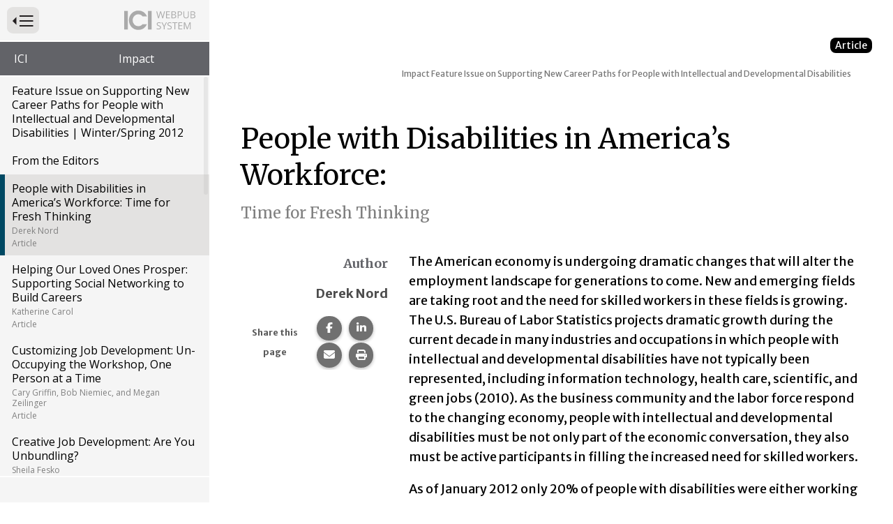

--- FILE ---
content_type: text/html; charset=utf-8
request_url: https://publications.ici.umn.edu/impact/25-1/people-with-disabilities-in-americas-workforce-time-for-fresh-thinking
body_size: 14894
content:
<!DOCTYPE html><html lang="en-US" itemscope="" itemType="http://schema.org/Article" prefix="og: http://ogp.me/ns#" class=" webpub-article webpub-impact webpub-impact-25-1" data-external-links="1"><head><meta charSet="utf-8"/><meta name="viewport" content="width=device-width, initial-scale=1, shrink-to-fit=no"/><meta name="theme-color" content="#000000"/><title data-rh="true">Impact | Volume 25, Number 1 | People with Disabilities in America’s Workforce: Time for Fresh Thinking | Institute on Community Integration Publications</title><meta data-rh="true" property="og:url" content="https://publications.ici.umn.edu/impact/25-1/people-with-disabilities-in-americas-workforce-time-for-fresh-thinking"/><meta data-rh="true" content="article" property="og:type"/><meta data-rh="true" content="summary" name="twitter:card"/><meta data-rh="true" content="Impact | Volume 25, Number 1 | People with Disabilities in America’s Workforce: Time for Fresh Thinking" name="twitter:title"/><meta data-rh="true" content="Impact | Volume 25, Number 1 | People with Disabilities in America’s Workforce: Time for Fresh Thinking" property="og:title"/><meta data-rh="true" content="Impact | Volume 25, Number 1 | People with Disabilities in America’s Workforce: Time for Fresh Thinking" itemProp="name"/><link data-rh="true" rel="shortcut icon" href="https://ici-s.umn.edu/6a/7c/7f/68/01/a5/20/6f/70/36/8d/24/f3/bf/3a/5f/b778ec9596cb65788a07271fbf8de08a.ico"/><link data-rh="true" href="https://fonts.googleapis.com/css?family=Merriweather+Sans:300,300i,400,400i,700|Merriweather:400,700|Open+Sans:400,400i,700" rel="stylesheet"/><link data-rh="true" href="/static/css/styles.d2575fa0f19fccefed3b.css" rel="stylesheet"/><link data-rh="true" href="/static/css/read-it-to-me.9eefca8e47fe9594d5f7.css" rel="stylesheet"/><link data-rh="true" href="/static/css/bootstrap.f8808734c35e6d24d44f.css" rel="stylesheet"/><link data-rh="true" href="/static/css/styles.58c5e0d5a8c69b1911b2.css" rel="stylesheet"/><style data-emotion="ici 1lchl47 jh9e57 my9yfq 1rqqczh 1ios3e0 1xa6fho 1lmnzn3 ej0cmx eivff4">.ici-1lchl47{position:absolute;width:1px;height:1px;padding:0;margin:-1px;overflow:hidden;clip:rect(0 0 0 0);border:0;}.ici-jh9e57{display:-webkit-box;display:-webkit-flex;display:-ms-flexbox;display:flex;-webkit-box-pack:end;-ms-flex-pack:end;-webkit-justify-content:flex-end;justify-content:flex-end;margin:0;text-align:center;background-color:transparent;}@media print{.ici-jh9e57{display:none;}}h1+.ici-jh9e57,h2+.ici-jh9e57{margin:0 0 1em;}.ici-jh9e57.ici-jh9e57>p{display:-webkit-box;display:-webkit-flex;display:-ms-flexbox;display:flex;-webkit-flex-direction:column;-ms-flex-direction:column;flex-direction:column;-webkit-box-pack:center;-ms-flex-pack:center;-webkit-justify-content:center;justify-content:center;margin-top:0;margin-right:5px;margin-bottom:0;font-size:0.7em;color:#595959;}.ici-jh9e57 ul.social-sharing-stack{display:inline-block;padding-left:0;margin-top:0;margin-bottom:0;margin-left:0;line-height:0;list-style:none;}.ici-jh9e57 ul.social-sharing-stack li{box-sizing:content-box;display:inline-block;width:35.5px;height:35.5px;padding:0 5px 3px;overflow:hidden;}.ici-jh9e57 ul.social-sharing-stack li a,.ici-jh9e57 ul.social-sharing-stack li button{display:inline-block;width:100%;height:100%;font-size:15.6px;line-height:35.5px;color:#fff;text-align:center;-webkit-text-decoration:none;text-decoration:none;vertical-align:middle;background-color:#707070;border:none;border-radius:50%;box-shadow:0 2px 5px 0 rgba(0, 0, 0, 0.16),0 2px 5px 0 rgba(0, 0, 0, 0.12);-webkit-transition:all 0.3s ease 0s;transition:all 0.3s ease 0s;}.ici-jh9e57 ul.social-sharing-stack li a.btn-facebook:hover,.ici-jh9e57 ul.social-sharing-stack li button.btn-facebook:hover,.ici-jh9e57 ul.social-sharing-stack li a.btn-facebook:focus,.ici-jh9e57 ul.social-sharing-stack li button.btn-facebook:focus{background-color:#3b5998;}.ici-jh9e57 ul.social-sharing-stack li a.btn-linkedin:hover,.ici-jh9e57 ul.social-sharing-stack li button.btn-linkedin:hover,.ici-jh9e57 ul.social-sharing-stack li a.btn-linkedin:focus,.ici-jh9e57 ul.social-sharing-stack li button.btn-linkedin:focus{background-color:#0082ca;}.ici-jh9e57 ul.social-sharing-stack li a.btn-pinterest:hover,.ici-jh9e57 ul.social-sharing-stack li button.btn-pinterest:hover,.ici-jh9e57 ul.social-sharing-stack li a.btn-pinterest:focus,.ici-jh9e57 ul.social-sharing-stack li button.btn-pinterest:focus{background-color:#e60023;}.ici-jh9e57 ul.social-sharing-stack li a.btn-envelope:hover,.ici-jh9e57 ul.social-sharing-stack li button.btn-envelope:hover,.ici-jh9e57 ul.social-sharing-stack li a.btn-envelope:focus,.ici-jh9e57 ul.social-sharing-stack li button.btn-envelope:focus{background-color:#4b515d;}.ici-jh9e57 ul.social-sharing-stack li a.btn-print,.ici-jh9e57 ul.social-sharing-stack li button.btn-print{padding:0;}.ici-jh9e57 ul.social-sharing-stack li a.btn-print:hover,.ici-jh9e57 ul.social-sharing-stack li button.btn-print:hover,.ici-jh9e57 ul.social-sharing-stack li a.btn-print:focus,.ici-jh9e57 ul.social-sharing-stack li button.btn-print:focus{background-color:midnightblue;}@media print{.ici-my9yfq{display:none;}}.ici-1rqqczh{height:0.9em;}a:hover .ici-1rqqczh,a:focus .ici-1rqqczh{position:relative;top:-2px;}.ici-1ios3e0{display:none;}body[data-external-links] .ici-1ios3e0{display:block;max-width:1200px;padding:0 15px;margin:25px auto;}body[data-external-links] .ici-1ios3e0 >p{padding-bottom:1px;border-bottom:1px solid #dedede;}@media print{body[data-external-links] .ici-1ios3e0{display:none;}}.ici-1xa6fho{display:-webkit-box;display:-webkit-flex;display:-ms-flexbox;display:flex;}.ici-1xa6fho:last-child{margin-bottom:0;}.ici-1lmnzn3{padding-right:1ch;}.ici-1lmnzn3 >img{height:2em;}.ici-ej0cmx{font-size:0.8em;color:#555;}.ici-eivff4{display:none;}</style></head><body id="page-top"><noscript>You need to enable JavaScript to run this app.</noscript><div id="root"><div id="wrapper" class="toggled"><nav id="nav"><div class="menu-head"><form method="GET" class="menu-toggle-wrap"><button type="submit" id="menu-toggle" class="btn btn-sm btn-default" aria-expanded="true" name="nav" value="1"><span class="ici-1lchl47">Press to Toggle Website Primary Navigation</span><img src="https://ici-s.umn.edu/files/TiRd3RYcAx?preferredLocale=en-US" alt=""/></button></form><img src="https://ici-s.umn.edu/files/Gh7kQXKJmm?preferredLocale=en-US" alt=""/></div><div class="sys-nav"><ul class="pub-pedigree" aria-label="Website Hightlighted Content Partners"><li><a href="https://ici.umn.edu">ICI</a></li><li><a href="https://ici.umn.edu/series/view/14">Impact</a></li></ul></div><div class="pub-nav"><nav aria-label="Website Primary Navigation"><ul class="menu"><li class="cover"><a class="" href="/impact/25-1/cover"> <!-- -->Feature Issue on Supporting New Career Paths for People with Intellectual and Developmental Disabilities | Winter/Spring 2012<!-- --> <!-- --> </a></li><li><a class="" href="/impact/25-1/from-the-editors"> <!-- -->From the Editors<!-- --> <!-- --> </a></li><li class="active"><a class="article" href="/impact/25-1/people-with-disabilities-in-americas-workforce-time-for-fresh-thinking"> <!-- -->People with Disabilities in America’s Workforce: Time for Fresh Thinking<!-- --> <span class="author">Derek Nord</span> <span class="article-type">Article</span></a></li><li><a class="article" href="/impact/25-1/helping-our-loved-ones-prosper-supporting-social-networking-to-build-careers"> <!-- -->Helping Our Loved Ones Prosper: Supporting Social Networking to Build Careers<!-- --> <span class="author">Katherine Carol</span> <span class="article-type">Article</span></a></li><li><a class="article" href="/impact/25-1/customizing-job-development-un-occupying-the-workshop-one-person-at-a-time"> <!-- -->Customizing Job Development: Un-Occupying the Workshop, One Person at a Time<!-- --> <span class="author">Cary Griffin, Bob Niemiec, and Megan Zeilinger</span> <span class="article-type">Article</span></a></li><li><a class="article" href="/impact/25-1/creative-job-development-are-you-unbundling"> <!-- -->Creative Job Development: Are You Unbundling?<!-- --> <span class="author">Sheila Fesko</span> <span class="article-type">Article</span></a></li><li><a class="article" href="/impact/25-1/supported-self-employment-as-a-career-option-for-individuals-with-disabilities"> <!-- -->Supported Self-Employment as a Career Option for Individuals with Disabilities<!-- --> <span class="author">Corey Smith</span> <span class="article-type">Article</span></a></li><li><a class="article" href="/impact/25-1/explore-prepare-act-self-advocates-helping-each-other-achieve-employment-goals"> <!-- -->Explore-Prepare-Act: Self-Advocates Helping Each Other Achieve Employment Goals<!-- --> <span class="author">Cindy Sareault Thomas</span> <span class="article-type">Article</span></a></li><li><a class="article" href="/impact/25-1/enough-with-the-employer-awareness-already"> <!-- -->Enough with the Employer Awareness Already!<!-- --> <span class="author">Richard Luecking</span> <span class="article-type">Article</span></a></li><li><a class="article" href="/impact/25-1/resources-created-for-people-with-disabilities"> <!-- -->Resources Created for People with Disabilities<!-- --> <!-- --> <span class="article-type">Article</span></a></li><li><a class="article" href="/impact/25-1/exploring-jobs-in-renewable-energy-the-camps-to-careers-program"> <!-- -->Exploring Jobs in Renewable Energy: The Camps to Careers Program<!-- --> <span class="author">Eriann Faris</span> <span class="article-type">Article</span></a></li><li><a class="article" href="/impact/25-1/resources-for-supporting-youth"> <!-- -->Resources for Supporting Youth<!-- --> <!-- --> <span class="article-type">Article</span></a></li><li><a class="article" href="/impact/25-1/preparing-young-adults-with-disabilities-for-stem-careers-the-pacific-alliance-model"> <!-- -->Preparing Young Adults with Disabilities for STEM Careers: The Pacific Alliance Model<!-- --> <span class="author">Kiriko Takahashi, Kelly D. Roberts , Steven E. Brown, Hye-Jin Park , and Robert Stodden</span> <span class="article-type">Article</span></a></li><li><a class="article" href="/impact/25-1/a-new-way-of-doing-conservation-work-the-utah-conservation-corps-inclusive-crews"> <!-- -->A New Way of Doing Conservation Work: The Utah Conservation Corps Inclusive Crews<!-- --> <!-- --> <span class="article-type">Article</span></a></li><li><a class="article" href="/impact/25-1/resources-for-employers-job-seekers-and-service-providers"> <!-- -->Resources for Employers, Job Seekers, and Service Providers<!-- --> <!-- --> <span class="article-type">Article</span></a></li><li><a class="article" href="/impact/25-1/a-new-generation-of-career-mentoring-for-young-adults-with-disabilities-e-connect"> <!-- -->A New Generation of Career Mentoring for Young Adults with Disabilities: E-Connect<!-- --> <span class="author">Sharon Mulé</span> <span class="article-type">Article</span></a></li><li><a class="article" href="/impact/25-1/finding-new-career-options-through-telework"> <!-- -->Finding New Career Options Through Telework<!-- --> <span class="author">Derek Nord</span> <span class="article-type">Article</span></a></li><li><a class="article" href="/impact/25-1/more-resources-on-employment-and-people-with-disabilities"> <!-- -->More Resources on Employment and People with Disabilities<!-- --> <!-- --> <span class="article-type">Article</span></a></li><li><a class="article" href="/impact/25-1/putting-employment-first"> <!-- -->Putting Employment First<!-- --> <span class="author">Kathleen Martinez</span> <span class="article-type">Article</span></a></li><li><a class="article" href="/impact/25-1/resources-from-the-federal-government"> <!-- -->Resources from the Federal Government<!-- --> <!-- --> <span class="article-type">Article</span></a></li></ul></nav></div><div class="sys-nav"><ul></ul></div></nav><div id="page-content-wrapper"><div class="container-fluid"><div class="row"><div class="col-lg-12"><div></div><main id="people-with-disabilities-in-americas-workforce-time-for-fresh-thinking" role="main" class="section "><div class="row"><div class="col-lg-12"><div class="article-type"><p>Article</p></div> <!-- --> <article class="primary-content article-two-column"><h1 class="issue-lesson-title" style="outline:none" tabindex="-1"><span class="title">Impact</span> <span class="subtitle">Feature Issue on Supporting New Career Paths for People with Intellectual and Developmental Disabilities</span></h1><div class="read-it-to-me-content-group ritm-disabled"><div class="read-this-to-me"><h2 class="">People with Disabilities in America’s Workforce:<br/><span class="subtitle"> <!-- -->Time for Fresh Thinking</span></h2><div class="col-lg-3 column rail-column author-info dont-break-out"><h3>Author</h3><p><strong>Derek Nord</strong> </p><section class="block-ici-share-links clearfix ici-jh9e57" data-ritm="false"><p><strong>Share this page</strong></p><ul class="social-sharing-stack"><li><a href="https://www.facebook.com/sharer/sharer.php?u=https%3A%2F%2Fpublications.ici.umn.edu%2Fimpact%2F25-1%2Fpeople-with-disabilities-in-americas-workforce-time-for-fresh-thinking" target="_blank" rel="noopener noreferrer" class="btn-facebook"><svg aria-hidden="true" focusable="false" data-prefix="fab" data-icon="facebook-f" class="svg-inline--fa fa-facebook-f " role="img" xmlns="http://www.w3.org/2000/svg" viewBox="0 0 320 512"><path fill="currentColor" d="M80 299.3V512H196V299.3h86.5l18-97.8H196V166.9c0-51.7 20.3-71.5 72.7-71.5c16.3 0 29.4 .4 37 1.2V7.9C291.4 4 256.4 0 236.2 0C129.3 0 80 50.5 80 159.4v42.1H14v97.8H80z"></path></svg><span class="sr-only">Share this page on Facebook.</span></a></li><li><a href="https://www.linkedin.com/shareArticle?mini=true&amp;url=https%3A%2F%2Fpublications.ici.umn.edu%2Fimpact%2F25-1%2Fpeople-with-disabilities-in-americas-workforce-time-for-fresh-thinking" target="_blank" rel="noopener noreferrer" class="btn-linkedin"><svg aria-hidden="true" focusable="false" data-prefix="fab" data-icon="linkedin-in" class="svg-inline--fa fa-linkedin-in " role="img" xmlns="http://www.w3.org/2000/svg" viewBox="0 0 448 512"><path fill="currentColor" d="M100.28 448H7.4V148.9h92.88zM53.79 108.1C24.09 108.1 0 83.5 0 53.8a53.79 53.79 0 0 1 107.58 0c0 29.7-24.1 54.3-53.79 54.3zM447.9 448h-92.68V302.4c0-34.7-.7-79.2-48.29-79.2-48.29 0-55.69 37.7-55.69 76.7V448h-92.78V148.9h89.08v40.8h1.3c12.4-23.5 42.69-48.3 87.88-48.3 94 0 111.28 61.9 111.28 142.3V448z"></path></svg><span class="sr-only">Share this page on LinkedIn.</span></a></li><li><a href="mailto:?&amp;subject=Impact%20%7C%20Volume%2025%2C%20Number%201%20%7C%20People%20with%20Disabilities%20in%20America%E2%80%99s%20Workforce%3A%20Time%20for%20Fresh%20Thinking&amp;body=https%3A%2F%2Fpublications.ici.umn.edu%2Fimpact%2F25-1%2Fpeople-with-disabilities-in-americas-workforce-time-for-fresh-thinking" rel="noopener noreferrer" class="btn-envelope"><svg aria-hidden="true" focusable="false" data-prefix="fas" data-icon="envelope" class="svg-inline--fa fa-envelope " role="img" xmlns="http://www.w3.org/2000/svg" viewBox="0 0 512 512"><path fill="currentColor" d="M48 64C21.5 64 0 85.5 0 112c0 15.1 7.1 29.3 19.2 38.4L236.8 313.6c11.4 8.5 27 8.5 38.4 0L492.8 150.4c12.1-9.1 19.2-23.3 19.2-38.4c0-26.5-21.5-48-48-48L48 64zM0 176L0 384c0 35.3 28.7 64 64 64l384 0c35.3 0 64-28.7 64-64l0-208L294.4 339.2c-22.8 17.1-54 17.1-76.8 0L0 176z"></path></svg><span class="sr-only">Share this page via email.</span></a></li><li><button type="button" class="btn-print"><svg aria-hidden="true" focusable="false" data-prefix="fas" data-icon="print" class="svg-inline--fa fa-print " role="img" xmlns="http://www.w3.org/2000/svg" viewBox="0 0 512 512"><path fill="currentColor" d="M128 0C92.7 0 64 28.7 64 64l0 96 64 0 0-96 226.7 0L384 93.3l0 66.7 64 0 0-66.7c0-17-6.7-33.3-18.7-45.3L400 18.7C388 6.7 371.7 0 354.7 0L128 0zM384 352l0 32 0 64-256 0 0-64 0-16 0-16 256 0zm64 32l32 0c17.7 0 32-14.3 32-32l0-96c0-35.3-28.7-64-64-64L64 192c-35.3 0-64 28.7-64 64l0 96c0 17.7 14.3 32 32 32l32 0 0 64c0 35.3 28.7 64 64 64l256 0c35.3 0 64-28.7 64-64l0-64zM432 248a24 24 0 1 1 0 48 24 24 0 1 1 0-48z"></path></svg><span class="sr-only">Print this page.</span></button></li></ul></section></div><div class="col-lg-9 column body-column"><p>The American economy is undergoing dramatic changes that will alter the employment landscape for generations to come. New and emerging fields are taking root and the need for skilled workers in these fields is growing. The U.S. Bureau of Labor Statistics projects dramatic growth during the current decade in many industries and occupations in which people with intellectual and developmental disabilities have not typically been represented, including information technology, health care, scientific, and green jobs (2010). As the business community and the labor force respond to the changing economy, people with intellectual and developmental disabilities must be not only part of the economic conversation, they also must be active participants in filling the increased need for skilled workers.</p>
<p>As of January 2012 only 20% of people with disabilities were either working a paid job or seeking employment in the national labor force, compared to 69% of the general population (U.S. Department of Labor, Bureau of Labor Statistics, 2012). People with intellectual and developmental disabilities face some of the largest hurdles to entering the workforce and as a result experience the highest unemployment rate (Butterworth et al., 2011). When people with intellectual and developmental disabilities do obtain jobs, they are often entry-level positions in the service industries with low wages and few hours (Butterworth et al., 2011; Mank, Cioffi, &amp; Yovanoff, 2003).</p>
<p>These challenges present opportunities for fresh thinking about how job seekers with disabilities can participate in the American workforce in new ways that present more options for meaningful, gainful employment. That fresh thinking calls for use of a suite of approaches and advancements that can facilitate opportunities for individuals with intellectual and developmental disabilities to learn about and obtain advanced skills, find and create new types of employment, and enter careers of their choosing, including careers in emerging fields. The remainder of this article discusses strategies that can support these job seekers in pursuing new types of employment in the workforce of today and tomorrow.</p>
<h3 id="Explore-Careers">Explore Careers</h3>
<p>Many job seekers with intellectual and developmental disabilities are faced with the dilemma of choosing the type of work they want to perform with little knowledge about what is possible. Factors such as limited exposure to and experience with varied work opportunities, and stereotypes about the type of work they can perform, often channel job seekers down work paths that are unable to maximize their abilities and have limited opportunities for career development. Job seekers with intellectual and developmental disabilities, and those who support their preparation for and participation in the world of work, must think beyond traditional job settings and explore new options. They must also identify, develop, and promote the skills, abilities, and interests they bring to the workforce.</p>
<p>Career exploration is great way to facilitate a deeper understanding about what is possible and what matches a job seeker’s attributes. Career exploration approaches span a spectrum. For some it can be a highly involved process and include strategies such as internships and job tryouts that provide not only opportunities to learn about a field generally, but also to develop skills and perform tasks in the workforce. Initiatives have sprung up to encourage young adults with disabilities to engage in career exploration activities in the same fields as their nondisabled peers. For example, Entry Point! is a program for people with apparent and non-apparent disabilities offered through the American Association for the Advancement of Science; the program provides internship opportunities in science, engineering, mathematics, computer science, and business. The National Business and Disability Council has an internship program for young adults with disabilities who are emerging leaders and seeking governmental or non-profit career experiences in Washington, D.C. Another example is the Camps to Careers program in Minnesota that offers young adults with and without disabilities the opportunity to come together to learn in-depth about a variety of growing fields and occupations, including renewable energy and health care.</p>
<p>Regardless of the approach, it is important that job seekers gain exposure to a variety of types of jobs and settings. Basing a job search or career exploration solely on the needs of the business community can be limiting since it often requires job seekers to adapt and fit within an existing employment structure, such as developing the required skills and acquiring the educational background they must have to be hired. For many this business-driven career exploration is not useful. This is why career exploration should also be conducted by using strategies to systematically understand the job seeker’s personal skills, interests, and optimal work situation. This allows for an understanding about the type of career that can be built and adapted around them.</p>
<h3 id="Create-Careers">Create Careers</h3>
<p>Career development supports span a spectrum of approaches that facilitate the acquisition of employment, including competitive employment, supported employment, and customized employment. Each has strengths and limitations for particular individuals.</p>
<p>Competitive and supported employment practices use more traditional job job-seeking techniques for currently existing jobs, such as resumés, applications, and interviews. Job seekers receive support through this process and upon hiring. This approach responds directly to the business by providing a supply of job applicants to meet hiring needs.</p>
<p>At the other end of the support spectrum is customized employment, which derives from the U.S. Department of Labor, Office of Disability Employment Policy (Office of Disability Employment Policy, 2012; Federal Register, 2002). This approach is distinctly different from the traditional supported employment strategies in that customized employment is non-comparative, which means a job seeker is not in competition with other job seekers. Instead employment is negotiated between the employer and the job seeker based on the business’ and job seeker’s employment needs and interests. Through customized employment a job that directly matches a job seeker’s known skills and meets a business need is negotiated with and created by an employer, a process known commonly as job carving or restructuring. Like the traditional employment approach, customized employment provides businesses with a supply of employees to meet specific business needs; however, it also recognizes that if a job is not readily available, other options exist. For example, resource ownership and self-employment provide unique opportunities for job seekers to determine not only what knowledge and skills they will utilize, but also how to bring their knowledge and skills to market, rather than relying on an existing business to decide (Griffin, Hammis, Geary, Crandell &amp; Brooks-Lane, n.d.; Griffin-Hammis Associates LLC, n.d.).</p>
<p>While some professionals dedicate their employment support practice to one approach over another, most see the benefit of understanding and utilizing both traditional job search and customized employment strategies. By having the skills needed to effectively use both strategies the professional on the ground can adapt their approach to best meet the needs of an individual job seeker. Some, such as people with more complex disabilities, may require the more labor- and resource-intensive job customization or self-employment approaches to meet their individual needs and preferences, whereas others may prefer an existing job and employment situation and thus require traditional job search support.</p>
<h3 id="Educate-for-Careers">Educate for Careers</h3>
<p>Education is a vital link to participating and working in a quickly-changing economy. High school and transition programs have been, and continue to be, the primary launching pad for young adults with intellectual and developmental disabilities entering the workforce. Today, more than ever, it is important that employment preparation and skill development in these settings provide opportunities for gaining real work experience that directly links to new career pathways. It is also important to recognize that for many Americans, postsecondary education provides an avenue to develop knowledge and skills that lead to expanded career possibilities. Unfortunately, for people with intellectual and developmental disabilities, postsecondary education has long been overlooked due to the historically limited access afforded to this population. Dramatic changes are underway. The 2008 reauthorization of the Higher Education Opportunity Act (PL 110-315) provides great opportunity for people with disabilities. Today, across the country, people with intellectual and developmental disabilities are enrolled in vocational and technical colleges, as well as two- and four-year programs, completing credentials and degrees. <a href="https://thinkcollege.net/" aria-describedby="external-link-note">The Think College Web site<span data-ici-paste-ignore="true" class="ici-my9yfq"> <img src="https://ici-s.umn.edu/files/4h4HjX9-GC/linked-external?preferredLocale=undefined" alt="" aria-hidden="true" title="Opens an external site or resource" class="ici-1rqqczh"/></span></a> with its database of postsecondary programs for students with intellectual disabilities nationwide illustrates this new option for students, families, and educators to use to support participation in career preparation. Postsecondary opportunities are known to improve career possibilities, and increasing numbers of people with intellectual and developmental disabilities can now pursue advanced education as a mechanism to advance their careers.</p>
<h3 id="Make-it-Happen">Make it Happen</h3>
<p>Today, there is a growing expectation that all people with significant disabilities can and should be employed in the community (Kiernan, 2011; Wagner, Cameto, &amp; Newman, 2003). There is no one-size-fits-all approach to make this happen. As we imagine how job seekers with intellectual and developmental disabilities fit within the new and emerging fields, we must recognize that the best jobs are those that match a person’s preferences, strengths, and needs. The best approach to creating new career paths for people with intellectual and developmental disabilities is one that never loses sight of the individual job seeker. The strategies discussed in this article provide a snapshot of some of the many different options and approaches available to support individuals to learn about, personally develop, and begin careers of their choosing as participants in the American workforce of the 21st century.</p><div class="references dont-break-out"><div class="row"><div class="col-lg-2"><h3></h3></div><div class="col-lg-10"><ul class="apa-ref"><li><div class="csl-entry"><p>Butterworth, J., Hall, A., Smith, F., Migliore, A., Winsor, J., Timmons, J., &amp; Domin, D. (2011). <em>State data: The national report on employment services and outcome<!-- -->s</em>. Boston, MA: Institute for Community Inclusion, University of Massachusetts Boston.</p></div></li><li><div class="csl-entry"><p>Federal Register. (2002). <em>FR Doc 02-16098</em>. Retrieved from <span class="citeproc-URL">http://www.thefederalregister.com/d.p/2002-06-26-02-16098</span></p></div></li><li><div class="csl-entry"><p>Griffin, C., Hammis, D., Geary, T., Crandell, D., &amp; Brooks-Lane, N. (n.d.). <em>Resource ownership: An introductory brief for customizing employment</em>. Retrieved from <span class="citeproc-URL">http://www.griffinhammis.com/publications/Resource_Ownership_Brief.pdf</span></p></div></li><li><div class="csl-entry"><p>Griffin-Hammis Associates, LLC. (n.d.). <em>Frequently asked questions about Self-Employment</em>. Retrieved from <span class="citeproc-URL">http://www.griffinhammis.com/publications/FAQSelfEmployment.pdf</span></p></div></li><li><div class="csl-entry"><p>Kiernan, W. (2011). <em>Testimony to the U.S. Senate Committee on Health, Education, Labor and Pensions</em>. Retrieved from  <span class="citeproc-URL">http://help.senate.gov/hearings/hearing/?id=536891af-5056-9502-5d9c-9a3e588e3214</span></p></div></li><li><div class="csl-entry"><p>Mank, D., Cioffi, A., &amp; Yovanoff, P. (2003). Supported employment outcomes across a decade: Is there evidence of improvement in the quality of implementation? <em>Mental Retardation</em>, <em>41</em>(3), 188–198.</p></div></li><li><div class="csl-entry"><p>Office of Disability Employment Policy, U.S. Department of Labor. (2012). <em>What is customized employment</em>. Retrieved from <span class="citeproc-URL">http://www.dol.gov/odep/categories/workforce/CustomizedEmployment/what/index.htm</span></p></div></li><li><div class="csl-entry"><p>U.S. Department of Labor, Bureau of Labor Statistics. (2010). <em>Occupational outlook handbook, 2010-2011</em>. Washington, D.C.</p></div></li><li><div class="csl-entry"><p>U.S. Department of Labor, Bureau of Labor Statistics. (2012). <em>Economic news release: Employment status of the civilian population by sex, age, and disability status, not seasonally adjusted</em>. Retrieved from <span class="citeproc-URL">http://www.bls.gov/news.release/empsit.t06.htm</span></p></div></li><li><div class="csl-entry"><p>Wagner, M., Cameto, R., &amp; Newman, L. (2003). <em>Youth with disabilities: A changing population. A report of findings from the National Longitudinal Transition Study (NLTS) and the National Longitudinal Transition Study-2 (NLTS2)</em>. Menlo Park, CA: SRI International.</p></div></li></ul></div></div></div></div></div></div></article></div><div class="col-xs-12"></div></div></main><div class="ici-1ios3e0"><p>Icon(s) used on this page:</p><dl class="ici-1xa6fho"><dt class="ici-1lmnzn3"><img src="https://ici-s.umn.edu/files/4h4HjX9-GC/linked-external?preferredLocale=en-US" alt="External Link Indicator Icon"/></dt><dd class="ici-ej0cmx"><span id="external-link-note" class="ici-eivff4">Opens an external site or resource</span>Opens an external site or resource -- We are committed to digital accessibility for all. Please be aware you are navigating to an external site that may not adhere to our accessibility standards.</dd></dl></div><nav class="pub-nav" aria-label="Pagination Navigation"><ul class="menu"><li class="previous"><a class="" href="/impact/25-1/from-the-editors"><span><span>Goto Previous Page<!-- --> </span></span> <!-- -->From the Editors<!-- --> <!-- --> </a></li><li class="next"><a class="article" href="/impact/25-1/helping-our-loved-ones-prosper-supporting-social-networking-to-build-careers"><span><span>Goto Next Page<!-- --> </span></span> <!-- -->Helping Our Loved Ones Prosper: Supporting Social Networking to Build Careers<!-- --> <span class="author">Katherine Carol</span> <span class="article-type">Article</span></a></li></ul></nav></div></div></div></div></div></div><div id="__ICI_INIT" style="display:none">{&quot;isDev&quot;:false,&quot;site&quot;:&quot;publications.ici.umn.edu&quot;,&quot;shortSite&quot;:&quot;publications&quot;,&quot;matomoId&quot;:44,&quot;iciHosts&quot;:[&quot;addm.umn.edu&quot;,&quot;checkandconnect.com&quot;,&quot;checkandconnect.org&quot;,&quot;checkandconnect.umn.edu&quot;,&quot;dsws.umn.edu&quot;,&quot;etc.umn.edu&quot;,&quot;files.nceo.info&quot;,&quot;files.tiescenter.org&quot;,&quot;gathering.umn.edu&quot;,&quot;globalinclusion.org&quot;,&quot;ici-s.umn.edu&quot;,&quot;intersectingart.umn.edu&quot;,&quot;lend.umn.edu&quot;,&quot;nceo.info&quot;,&quot;reinventingquality.org&quot;,&quot;risp.umn.edu&quot;,&quot;rtcom.umn.edu&quot;,&quot;selfadvocacyonline.org&quot;,&quot;teleoutreach.umn.edu&quot;,&quot;tiescenter.org&quot;],&quot;loadDevLocales&quot;:false}</div><script type="text/javascript">var _paq=_paq||[];_paq.push(["trackPageView"]);_paq.push(["enableLinkTracking"]);_paq.push(["setTrackerUrl","https://stats.ici.umn.edu/matomo.php"]);_paq.push(["setSiteId",44]);var b=document.createElement("script");b.src="https://stats.ici.umn.edu/matomo.js";b.id="matomo-script";b.async=!0;document.body.appendChild(b);!function(){"use strict";var e={},t={};function a(n){var f=t[n];if(void 0!==f)return f.exports;var r=t[n]={id:n,loaded:!1,exports:{}};return e[n].call(r.exports,r,r.exports,a),r.loaded=!0,r.exports}a.m=e,function(){var e=[];a.O=function(t,n,f,r){if(!n){var c=1/0;for(b=0;b<e.length;b++){n=e[b][0],f=e[b][1],r=e[b][2];for(var o=!0,d=0;d<n.length;d++)(!1&r||c>=r)&&Object.keys(a.O).every((function(e){return a.O[e](n[d])}))?n.splice(d--,1):(o=!1,r<c&&(c=r));if(o){e.splice(b--,1);var i=f();void 0!==i&&(t=i)}}return t}r=r||0;for(var b=e.length;b>0&&e[b-1][2]>r;b--)e[b]=e[b-1];e[b]=[n,f,r]}}(),a.n=function(e){var t=e&&e.__esModule?function(){return e.default}:function(){return e};return a.d(t,{a:t}),t},function(){var e,t=Object.getPrototypeOf?function(e){return Object.getPrototypeOf(e)}:function(e){return e.__proto__};a.t=function(n,f){if(1&f&&(n=this(n)),8&f)return n;if("object"===typeof n&&n){if(4&f&&n.__esModule)return n;if(16&f&&"function"===typeof n.then)return n}var r=Object.create(null);a.r(r);var c={};e=e||[null,t({}),t([]),t(t)];for(var o=2&f&&n;"object"==typeof o&&!~e.indexOf(o);o=t(o))Object.getOwnPropertyNames(o).forEach((function(e){c[e]=function(){return n[e]}}));return c.default=function(){return n},a.d(r,c),r}}(),a.d=function(e,t){for(var n in t)a.o(t,n)&&!a.o(e,n)&&Object.defineProperty(e,n,{enumerable:!0,get:t[n]})},a.f={},a.e=function(e){return Promise.all(Object.keys(a.f).reduce((function(t,n){return a.f[n](e,t),t}),[]))},a.u=function(e){return"static/js/"+({1708:"intlDisplay",3461:"polyfills",5053:"baseIntl",7112:"polyfill-full-en"}[e]||e)+"."+{71:"96e58274d5388526bb73",176:"02c19d6d016e35adaca7",526:"c144ef6642c114f5e667",743:"b631128a9f7bf6ff99ec",1047:"4d13d8cf92365215bd2f",1054:"18cde7717e4cbdf37d79",1275:"0bd65d709c238a30fe8f",1482:"f203ce9b75951584f183",1545:"1684b77fe9fd704e4553",1654:"7799265eb5318a77867a",1682:"bdf601c163f4abaff879",1708:"7c037e7f86af5dde5d24",1949:"03d3fe5d03e864c5683a",1996:"5ddb4a812d3e693a208e",2018:"d3f4adfe035dd1ee35c6",2257:"1094e3c28fd1c62ab32f",2338:"b346c91d0dc48815f40b",2401:"617f6145cb4c2c50141a",3062:"10336d04a22d3c5d3386",3438:"11dfd4b987cf15c6fee6",3461:"28e3f48ab5487db9c410",3467:"30788582e22d09b297d4",3488:"5a7084a7a24eaf573c83",3883:"ef38347bbc026fa98669",4436:"673dc99eb9de706a498b",4441:"d7ec9c88912f207495c2",4488:"7641adc2b60af902f79b",4528:"585d1ef64dd7612f5c62",4881:"754258a23cf24bbd7da6",5053:"d73fc48c81984269fe05",5230:"04af5bf1e5ef4ea9bf66",5313:"cc1b009347cc67ea4a62",5383:"8a5aeee38144c53922c8",5464:"6bbb230005e98adc7554",5482:"a9c2c42ec67ab9e8e265",5495:"3b1d9581b76dacc8327d",5526:"1493eb1059411247740b",5555:"22776777e0c10e78134a",5572:"cc31cb594d8cc3440f9e",6078:"a6d4f2265c363ebc0133",6414:"8bffe56d2ab06d5d5d6a",6418:"0e6854b61fe6f75d32b2",6489:"2fcafbbcd34d617313a4",6551:"d5472a8e8786a25c67b3",6558:"5cfd51407cfe538ebb78",6884:"5ed7b16acc89ee50c481",7033:"8e72ee3167e84dfb09e2",7055:"88fb61eac958cef694d3",7112:"fc9b585617a0bb8ad16a",7169:"89974748fcb010690cad",7422:"9ee422b2e05c45088770",7457:"b58865f9b1b990c72495",7552:"429c47dade34e936a586",7682:"539b9e95d844a2cb029f",8042:"45386202ac3a0f2ca758",8061:"3f0843bf884ac3443719",8263:"5719a7568fa1c019a713",8406:"c089d512ebd749ba39ef",8508:"75e0e66a515b1924ecc9",8791:"569905ec5e7f83111a55",9106:"572499b900448a931dd2",9268:"6ca1cab5c3907d71c9f7",9543:"91022eaa99284a9d8f64",9795:"138be8ed077989b9c573"}[e]+".chunk.js"},a.g=function(){if("object"===typeof globalThis)return globalThis;try{return this||new Function("return this")()}catch(e){if("object"===typeof window)return window}}(),a.o=function(e,t){return Object.prototype.hasOwnProperty.call(e,t)},function(){var e={},t="@umn-ici/ici-site-builder:";a.l=function(n,f,r,c){if(e[n])e[n].push(f);else{var o,d;if(void 0!==r)for(var i=document.getElementsByTagName("script"),b=0;b<i.length;b++){var u=i[b];if(u.getAttribute("src")==n||u.getAttribute("data-webpack")==t+r){o=u;break}}o||(d=!0,(o=document.createElement("script")).charset="utf-8",o.timeout=120,a.nc&&o.setAttribute("nonce",a.nc),o.setAttribute("data-webpack",t+r),o.src=n),e[n]=[f];var l=function(t,a){o.onerror=o.onload=null,clearTimeout(s);var f=e[n];if(delete e[n],o.parentNode&&o.parentNode.removeChild(o),f&&f.forEach((function(e){return e(a)})),t)return t(a)},s=setTimeout(l.bind(null,void 0,{type:"timeout",target:o}),12e4);o.onerror=l.bind(null,o.onerror),o.onload=l.bind(null,o.onload),d&&document.head.appendChild(o)}}}(),a.r=function(e){"undefined"!==typeof Symbol&&Symbol.toStringTag&&Object.defineProperty(e,Symbol.toStringTag,{value:"Module"}),Object.defineProperty(e,"__esModule",{value:!0})},a.nmd=function(e){return e.paths=[],e.children||(e.children=[]),e},a.j=9121,a.p="/",function(){a.b=document.baseURI||self.location.href;var e={9121:0};a.f.j=function(t,n){var f=a.o(e,t)?e[t]:void 0;if(0!==f)if(f)n.push(f[2]);else if(9121!=t){var r=new Promise((function(a,n){f=e[t]=[a,n]}));n.push(f[2]=r);var c=a.p+a.u(t),o=new Error;a.l(c,(function(n){if(a.o(e,t)&&(0!==(f=e[t])&&(e[t]=void 0),f)){var r=n&&("load"===n.type?"missing":n.type),c=n&&n.target&&n.target.src;o.message="Loading chunk "+t+" failed.\n("+r+": "+c+")",o.name="ChunkLoadError",o.type=r,o.request=c,f[1](o)}}),"chunk-"+t,t)}else e[t]=0},a.O.j=function(t){return 0===e[t]};var t=function(t,n){var f,r,c=n[0],o=n[1],d=n[2],i=0;if(c.some((function(t){return 0!==e[t]}))){for(f in o)a.o(o,f)&&(a.m[f]=o[f]);if(d)var b=d(a)}for(t&&t(n);i<c.length;i++)r=c[i],a.o(e,r)&&e[r]&&e[r][0](),e[r]=0;return a.O(b)},n=self.webpackChunk_umn_ici_ici_site_builder=self.webpackChunk_umn_ici_ici_site_builder||[];n.forEach(t.bind(null,0)),n.push=t.bind(null,n.push.bind(n))}()}();</script><script src="/static/js/client.2479157f239aedb06167.js"></script></body></html>

--- FILE ---
content_type: text/css; charset=UTF-8
request_url: https://publications.ici.umn.edu/static/css/styles.58c5e0d5a8c69b1911b2.css
body_size: 15084
content:
body{color:#000;font-family:Merriweather Sans,sans-serif;font-size:1.3455rem;font-weight:400;line-height:2.4rem}@media only screen and (min-width:768px){body{font-size:1.40004rem}}@media only screen and (min-width:992px){body{font-size:1.8rem}}@media only screen and (min-width:1024px){body{font-size:1.8rem}}@media only screen and (min-width:1200px){body{font-size:1.8rem}}@media only screen and (min-width:768px){body{line-height:2.6rem}}@media only screen and (min-width:992px){body{line-height:2.8rem}}main.section dl,main.section ol,main.section p,main.section ul{margin-bottom:1.8rem;margin-top:1.8rem}main.section li ol,main.section li ul{margin-bottom:.5rem;margin-top:.5rem}main.section a{color:#337ab7;-webkit-text-decoration:underline;text-decoration:underline;word-wrap:break-word;transition:all .2s ease-in-out;word-break:break-all;word-break:break-word}main.section a:focus,main.section a:hover{box-shadow:0 6px 6px -6px #000;-webkit-text-decoration:none;text-decoration:none}main.section a:visited{color:#764b8f}main.section h2,main.section h3,main.section h4,main.section h5,main.section h6{font-family:Merriweather,serif;line-height:1.3;margin-bottom:.6em;margin-top:1.25em}main.section h5{line-height:1.6}main.section h2{font-size:2.5456rem;font-weight:400;text-align:left}@media only screen and (min-width:768px){main.section h2{font-size:3.1112rem}}@media only screen and (min-width:992px){main.section h2{font-size:4rem}}@media only screen and (min-width:1024px){main.section h2{font-size:4rem}}@media only screen and (min-width:1200px){main.section h2{font-size:4rem}}main.section h2 .subtitle{color:gray;display:block;font-size:.55em;line-height:1.25;margin-top:15px}main.section h2 sup{font-size:.3em;top:.25em}main.section h3{font-size:2.06677rem;font-weight:400}@media only screen and (min-width:768px){main.section h3{font-size:2.41118rem}}@media only screen and (min-width:992px){main.section h3{font-size:3.1rem}}@media only screen and (min-width:1024px){main.section h3{font-size:3.1rem}}@media only screen and (min-width:1200px){main.section h3{font-size:3.1rem}}main.section h4{font-size:1.9435rem}@media only screen and (min-width:768px){main.section h4{font-size:2.02228rem}}@media only screen and (min-width:992px){main.section h4{font-size:2.6rem}}@media only screen and (min-width:1024px){main.section h4{font-size:2.6rem}}@media only screen and (min-width:1200px){main.section h4{font-size:2.6rem}}main.section h5,main.section h6{font-size:1.56975rem;font-weight:700}@media only screen and (min-width:768px){main.section h5,main.section h6{font-size:1.63338rem}}@media only screen and (min-width:992px){main.section h5,main.section h6{font-size:2.1rem}}@media only screen and (min-width:1024px){main.section h5,main.section h6{font-size:2.1rem}}@media only screen and (min-width:1200px){main.section h5,main.section h6{font-size:2.1rem}}main.section h6{color:#4d4d4d;font-size:1.42025rem}@media only screen and (min-width:768px){main.section h6{font-size:1.47782rem}}@media only screen and (min-width:992px){main.section h6{font-size:1.9rem}}@media only screen and (min-width:1024px){main.section h6{font-size:1.9rem}}@media only screen and (min-width:1200px){main.section h6{font-size:1.9rem}}main.section .nameplate{background-color:#f5f5f5;font-size:1.4rem;line-height:1.5;padding-bottom:15px;padding-top:15px}main.section .nameplate *{margin-bottom:.75rem}.label-creator-object{font-family:Merriweather Sans,sans-serif!important}h2>.new-creator-object .form-control{font-size:4rem;line-height:1.3}h2>.new-creator-object+br+.subtitle{margin-top:0!important}h2>.new-creator-object+br+.subtitle .new-creator-object .form-control{font-size:2.2rem}.apa-ref{padding:0}.apa-ref>dd,.apa-ref>li,.apa-ref>p{list-style:none;margin-bottom:1em;margin-left:2em;text-indent:-2em}.citation p{padding-left:2em;text-indent:-2em}.citation p a{word-break:break-all}#nav{background-color:#f5f5f5;display:flex;flex-direction:column;height:100vh;top:0}nav{background-color:transparent;font-size:1.6rem;height:100%;overflow-x:hidden;position:relative}nav .ps__rail-y{left:auto!important;z-index:200}.pub-nav ul,.sys-nav>ul{list-style:none;margin:0;overflow-x:hidden;padding-left:0;width:100%}.menu-head{display:flex;flex:1 0 34px;justify-content:space-between}@media only screen and (min-width:1024px){.menu-head{flex-basis:58px}}@media only screen and (min-width:1024px)and (-ms-high-contrast:active),only screen and (min-width:1024px)and (-ms-high-contrast:none){.menu-head{flex-basis:48px}}.menu-head .menu-toggle-wrap{flex:0 0 24px}@media only screen and (min-width:1024px){.menu-head .menu-toggle-wrap{flex-basis:50px}}.menu-head>img{display:block;flex:0 0 auto;height:24px;width:70px}@media only screen and (min-width:1024px){.menu-head>img{height:28px;width:102px}}.sys-nav{flex:1 0 48px}.sys-nav ul a{align-items:center;background-color:#626368;color:#fff;display:flex;font-family:Open Sans,sans-serif;padding:10px 20px;-webkit-text-decoration:none;text-decoration:none}.sys-nav ul a:focus,.sys-nav ul a:hover{background-color:#004963}.sys-nav ul:not(.pub-pedigree) a{padding:5px 17px}.pub-nav+.sys-nav{border-top:2px solid #fff;flex-basis:38px;font-size:1.4rem}ul.pub-pedigree{border:2px solid #fff;border-width:2px 0;display:flex;flex-flow:row wrap;gap:2px}@media (-ms-high-contrast:none){ul.pub-pedigree>li>a{margin:1px}}ul.pub-pedigree>li{align-items:stretch;display:flex;flex:1 1}ul.pub-pedigree>li>a{display:block;position:relative;white-space:nowrap;width:100%}ul.pub-pedigree>li>a:before{border-right:20px solid transparent;border-top:20px solid silver;content:"";height:0;left:5px;opacity:0;position:absolute;top:5px;transition:all .4s;width:0}ul.pub-pedigree>li>a:focus:before,ul.pub-pedigree>li>a:hover:before{left:0;opacity:1;top:0}.pub-nav{flex:1 1 100%;overflow-y:auto}.pub-nav ul{background-color:#f5f5f5}.pub-nav ul li a{border-left:7px solid transparent;color:#000;display:block;font-family:Open Sans,sans-serif;line-height:1.25;padding:10px 20px 10px 10px;position:relative;-webkit-text-decoration:none;text-decoration:none}.pub-nav ul li a:focus,.pub-nav ul li a:hover{background-color:#efefef;border-color:#e3e2e1;color:#000}.pub-nav ul li a .article-type,.pub-nav ul li a .author{color:gray;display:block;font-family:Open Sans,sans-serif;font-size:1.2rem;margin-top:3px}.pub-nav ul li a .article-type{color:#626368}.pub-nav ul li.active>a{background-color:#e3e2e1;border-color:#004963;color:#000}.pub-nav ul li.active>ul:after{background:linear-gradient(90deg,#004963,#d7d7d7);height:5px;left:0;width:21px}.pub-nav ul li ul{overflow-x:visible;overflow-y:hidden;padding-left:25px;position:relative}.pub-nav ul li ul:after{content:"";position:absolute;top:0}.pub-nav ul li ul li{position:relative}.pub-nav ul li ul li a{font-size:1.4rem}.pub-nav ul li ul li a:before{background-color:#e3e2e1;content:"";display:block;height:2px;left:-10px;position:absolute;top:calc(50% - 1px);width:10px}.pub-nav ul li ul li a:after{background:#e3e2e1;bottom:calc(50% - 1px);content:"";height:10000px;left:-12px;position:absolute;width:2px}.pub-nav ul li ul li.active>a:before{background-color:#004963}#page-content-wrapper .pub-nav{border:1px solid #aaa;margin-bottom:14rem;margin-top:3em;width:100%}#page-content-wrapper .pub-nav a:focus,#page-content-wrapper .pub-nav a:hover{background-color:#fff}#page-content-wrapper .pub-nav>ul{border-bottom:0;margin-left:auto;margin-right:auto}@media only screen and (min-width:768px){#page-content-wrapper .pub-nav>ul{align-items:stretch;display:flex;max-width:none}}#page-content-wrapper .pub-nav>ul>li{margin-bottom:0;overflow:hidden}@media only screen and (min-width:768px){#page-content-wrapper .pub-nav>ul>li{display:inline-block;flex:1 1 50%}}#page-content-wrapper .pub-nav>ul>li.previous{border-bottom:10px solid #626368;text-align:left}@media only screen and (min-width:768px){#page-content-wrapper .pub-nav>ul>li.previous{border-bottom:none;border-right:40px solid #626368}}#page-content-wrapper .pub-nav>ul>li.previous>a{padding:10px}#page-content-wrapper .pub-nav>ul>li.previous>a>span:first-of-type{text-align:left}#page-content-wrapper .pub-nav>ul>li.next{border-top:10px solid #626368;text-align:right}@media only screen and (min-width:768px){#page-content-wrapper .pub-nav>ul>li.next{border-left:40px solid #626368;border-top:none}}#page-content-wrapper .pub-nav>ul>li.previous+li.next{border-top:none!important}#page-content-wrapper .pub-nav>ul>li>a{border-left:none}@media only screen and (min-width:768px){#page-content-wrapper .pub-nav>ul>li>a{height:100%}}#page-content-wrapper .pub-nav>ul>li>a>span:first-of-type{display:inline-block;text-align:right;width:100%}#page-content-wrapper .pub-nav>ul>li>a>span:first-of-type>span{background-color:#626368;border-radius:1.4rem;color:#fff;display:inline-block;font-size:1.2rem;margin-bottom:.5rem;padding:2px 6px}#page-content-wrapper .pub-nav>ul>li>a>span:first-of-type>span:before{background-color:#fff;border-radius:50%;content:"";display:inline-block;height:1rem;margin-right:.4rem;width:1rem}#page-content-wrapper .pub-nav>ul>li:first-child>a{border-top:none}#wrapper{overflow-x:hidden}#wrapper #nav{position:fixed;z-index:10000}#wrapper #nav .menu-head>img,#wrapper #nav>.pub-nav,#wrapper #nav>.sys-nav{display:none}#wrapper #nav .menu-head{padding:5px}@media only screen and (min-width:1024px){#wrapper #nav .menu-head{padding:10px}}#wrapper #page-content-wrapper{margin-left:56px}#wrapper.toggled #nav{width:300px}#wrapper.toggled #nav .menu-head{padding:5px 10px 5px 5px}@media only screen and (min-width:1024px){#wrapper.toggled #nav .menu-head{padding:10px 20px 10px 10px}}#wrapper.toggled #nav .menu-head .menu-toggle-wrap,#wrapper.toggled #nav .menu-head>img{align-self:center}#wrapper.toggled #nav .menu-head>img,#wrapper.toggled #nav>.pub-nav,#wrapper.toggled #nav>.sys-nav{display:block}#wrapper.toggled #page-content-wrapper{margin-left:300px;min-width:calc(100% - 56px)}@media only screen and (min-width:760px){#wrapper.toggled #page-content-wrapper{min-width:0}}#page-content-wrapper{padding-left:15px}@media only screen and (min-width:768px){#page-content-wrapper{padding-right:15px;position:relative}}.menu-toggle-wrap{flex:0 0 30px}@media only screen and (min-width:1024px){.menu-toggle-wrap{flex:0 0 50px}}.menu-toggle-wrap #menu-toggle{background-color:transparent;border:none;border-radius:20%;display:block;padding:10px 8px;position:relative}.menu-toggle-wrap #menu-toggle[aria-expanded=true]{background-color:#e3e2e1}.menu-toggle-wrap #menu-toggle[aria-expanded=true]:focus,.menu-toggle-wrap #menu-toggle[aria-expanded=true]:hover{background-color:#efefef}.menu-toggle-wrap #menu-toggle[aria-expanded=false]:focus,.menu-toggle-wrap #menu-toggle[aria-expanded=false]:hover{background-color:#e3e2e1}.ps{overflow:hidden!important;overflow-anchor:none;-ms-overflow-style:none;touch-action:auto;-ms-touch-action:auto}.ps__rail-x{bottom:0;height:15px}.ps__rail-x,.ps__rail-y{display:none;opacity:0;position:absolute;transition:background-color .2s linear,opacity .2s linear;-webkit-transition:background-color .2s linear,opacity .2s linear}.ps__rail-y{right:0;width:15px}.ps--active-x>.ps__rail-x,.ps--active-y>.ps__rail-y{background-color:transparent;display:block}.ps--focus>.ps__rail-x,.ps--focus>.ps__rail-y,.ps--scrolling-x>.ps__rail-x,.ps--scrolling-y>.ps__rail-y,.ps:hover>.ps__rail-x,.ps:hover>.ps__rail-y{opacity:.6}.ps .ps__rail-x.ps--clicking,.ps .ps__rail-x:focus,.ps .ps__rail-x:hover,.ps .ps__rail-y.ps--clicking,.ps .ps__rail-y:focus,.ps .ps__rail-y:hover{background-color:#eee;opacity:.9}.ps__thumb-x{bottom:2px;height:6px;transition:background-color .2s linear,height .2s ease-in-out;-webkit-transition:background-color .2s linear,height .2s ease-in-out}.ps__thumb-x,.ps__thumb-y{background-color:#aaa;border-radius:6px;position:absolute}.ps__thumb-y{right:2px;transition:background-color .2s linear,width .2s ease-in-out;-webkit-transition:background-color .2s linear,width .2s ease-in-out;width:6px}.ps__rail-x.ps--clicking .ps__thumb-x,.ps__rail-x:focus>.ps__thumb-x,.ps__rail-x:hover>.ps__thumb-x{background-color:#999;height:11px}.ps__rail-y.ps--clicking .ps__thumb-y,.ps__rail-y:focus>.ps__thumb-y,.ps__rail-y:hover>.ps__thumb-y{background-color:#999;width:11px}@supports(-ms-overflow-style:none){.ps{overflow:auto!important}}@media (-ms-high-contrast:none),screen and (-ms-high-contrast:active){.ps{overflow:auto!important}}.ps>.ps__rail-y{opacity:.2}.ps:hover>.ps__rail-x,.ps:hover>.ps__rail-y{opacity:.6}@media only screen and (min-width:768px){[data-webpub-layout=webpub-lesson] #page-content-wrapper:before{background-color:silver;background-image:url(https://ici-s.umn.edu/b4/84/79/5a/49/b8/fe/1d/82/bd/56/de/20/c3/73/7e/1f2247bc8c4f9a26a7e7d893140ea83a.png);background-position:100% 100%;background-repeat:no-repeat;content:"";display:block;height:105px;left:0;position:absolute;top:0;transition:all .5s ease;width:100%}[data-webpub-layout=webpub-lesson] #page-content-wrapper h1{color:#000;margin-bottom:2.5em;margin-top:0}}.tippy-box[data-animation=fade][data-state=hidden]{opacity:0}[data-tippy-root]{max-width:calc(100vw - 10px)}.tippy-box{background-color:#333;border-radius:4px;color:#fff;font-size:14px;line-height:1.4;outline:0;position:relative;transition-property:transform,visibility,opacity;white-space:normal}.tippy-box[data-placement^=top]>.tippy-arrow{bottom:0}.tippy-box[data-placement^=top]>.tippy-arrow:before{border-top-color:initial;border-width:8px 8px 0;bottom:-7px;left:0;transform-origin:center top}.tippy-box[data-placement^=bottom]>.tippy-arrow{top:0}.tippy-box[data-placement^=bottom]>.tippy-arrow:before{border-bottom-color:initial;border-width:0 8px 8px;left:0;top:-7px;transform-origin:center bottom}.tippy-box[data-placement^=left]>.tippy-arrow{right:0}.tippy-box[data-placement^=left]>.tippy-arrow:before{border-left-color:initial;border-width:8px 0 8px 8px;right:-7px;transform-origin:center left}.tippy-box[data-placement^=right]>.tippy-arrow{left:0}.tippy-box[data-placement^=right]>.tippy-arrow:before{border-right-color:initial;border-width:8px 8px 8px 0;left:-7px;transform-origin:center right}.tippy-box[data-inertia][data-state=visible]{transition-timing-function:cubic-bezier(.54,1.5,.38,1.11)}.tippy-arrow{color:#333;height:16px;width:16px}.tippy-arrow:before{border-color:transparent;border-style:solid;content:"";position:absolute}.tippy-content{padding:5px 9px;position:relative;z-index:1}.tooltip,.tooltip:active,.tooltip:focus,.tooltip:hover,[data-mce-annotation=definition]{border-bottom:1px dotted #046b99}[data-tippy-root]{display:inline}.tippy-content>div>dl{margin-bottom:0!important}.tippy-content>div>dl dt{border-bottom:1px solid #8a8a8a;font-style:normal;padding-bottom:.15em}.tippy-content>div>dl dd{padding-top:.15em}.tippy-content>div>dl dd ol,.tippy-content>div>dl dd p,.tippy-content>div>dl dd ul,.tippy-content>div>dl dt ol,.tippy-content>div>dl dt p,.tippy-content>div>dl dt ul{font-style:normal;font-weight:400}.tippy-content>div>dl dd ol:last-child,.tippy-content>div>dl dd p:last-child,.tippy-content>div>dl dd ul:last-child,.tippy-content>div>dl dt ol:last-child,.tippy-content>div>dl dt p:last-child,.tippy-content>div>dl dt ul:last-child{margin-bottom:0}span.tooltip{background-image:linear-gradient(0deg,#000,#fff 85%);background-position-y:8ch;background-size:auto 8ch;transition:all .2s ease-in-out}span.tooltip:focus,span.tooltip:hover{background-position-y:2ch;color:#fff}html[data-modal],html[data-modal] body{overflow:hidden}.modal-content{bottom:50%;max-height:calc(100vh - 48px);max-width:calc(100vw - 48px);overflow:auto;position:absolute;right:50%;transform:translate(50%,50%);-webkit-overflow-scrolling:touch;background:#fff;border:1px solid #ccc;border-radius:4px;outline:none;width:100%}.modal-overlay{background-color:rgba(0,0,0,.5);bottom:0;left:0;position:fixed;right:0;top:0;z-index:10001}.img-user,figure.img-style-column{margin-bottom:2em;margin-top:1em}.img-user a,.img-user a:focus,.img-user a:hover,figure.img-style-column a,figure.img-style-column a:focus,figure.img-style-column a:hover{border:none;box-shadow:none!important;display:inline-block;-webkit-text-decoration:none!important;text-decoration:none!important;transition:none}@media (-ms-high-contrast:none){.img-user>a,figure.img-style-column>a{display:block!important}}.img-user a>img.img-responsive,figure.img-style-column a>img.img-responsive{display:inline-block;filter:drop-shadow(0 0 3px #aaa);transition:filter .2s}.img-user a>img.img-responsive:focus,.img-user a>img.img-responsive:hover,figure.img-style-column a>img.img-responsive:focus,figure.img-style-column a>img.img-responsive:hover{filter:drop-shadow(0 0 3px #4d4d4d)}.editing .new-creator-object .file-dropzone{background:#f5f5f5 url(https://ici-s.umn.edu/files/XdPKMd33Yp/block-grid.gif) repeat;border:none;border-radius:15px;margin-top:5px;min-height:calc(1.4rem + 30px);padding:10px 15px;position:relative}.editing .new-creator-object .file-dropzone img,.editing .new-creator-object .file-dropzone.file-dropzone-active .file-instructions{background:rgba(0,0,0,.5)}.editing .new-creator-object .file-dropzone .file-instructions{display:block;height:100%;left:0;position:absolute;top:0;width:100%}.editing .new-creator-object .file-dropzone .file-instructions div{display:flex;flex-direction:column}.editing .new-creator-object .file-dropzone .file-instructions span{background-color:rgba(0,0,0,.8);border-radius:20px;color:#eee;margin:0 auto;padding:2px 10px;text-align:center}.media-component{clear:both}.media-component-audio{border-radius:9px;box-shadow:inset 0 1px 4px rgba(0,0,0,.3),0 0 30px rgba(0,0,0,.1);margin-bottom:3rem;padding:20px;position:relative}.media-component-audio .media-controls-row{align-items:stretch;background-color:#1c304a!important;border-bottom:1px solid #fff;display:flex;flex-flow:row nowrap;height:calc(2.8rem + 5px);justify-content:flex-end}.media-component-audio .media-controls-row:first-of-type{background-color:transparent!important}.media-component-audio .media-controls-row button{background-color:#046b99;border:0;border-radius:9px;border-radius:0;border-right:1px solid #fff;color:#fff;flex:0 0 auto;padding:2px 10px}.media-component-audio .media-controls-row button:focus,.media-component-audio .media-controls-row button:hover{background-color:#1c304a!important;color:#b3efff}.media-component-audio .media-controls-row button:focus{outline-offset:-1px;outline-style:dotted}.media-component-audio .media-controls-row.audio-row-2{justify-content:space-between;position:relative}.media-component-audio .media-controls-row.audio-row-2 button{font-size:.6em}.media-component-audio .media-controls-row.audio-row-2 .playback-rate-adjustors{display:flex;flex-wrap:nowrap}.media-component-audio .media-controls-row.audio-row-2 .playback-faster.effect-active,.media-component-audio .media-controls-row.audio-row-2 .playback-slower.effect-active{position:relative}.media-component-audio .media-controls-row.audio-row-2 .playback-faster.effect-active:after,.media-component-audio .media-controls-row.audio-row-2 .playback-slower.effect-active:after{border:1px dashed #b3efff;content:"";display:block;height:calc(100% - 2px);left:1px;position:absolute;top:1px;width:calc(100% - 2px)}.media-component-audio .media-controls-row .playback-control{background-color:#046b99;border-radius:9px;border-radius:5px 0 0 0;color:#fff;flex:0 0 75px;font-size:1em;font-weight:700;padding:2px 5px}.media-component-audio .media-controls-row .playback-control:focus,.media-component-audio .media-controls-row .playback-control:hover{background-color:#1c304a!important;color:#b3efff}.media-component-audio .media-controls-row .playback-control:focus{outline-offset:-1px;outline-style:dotted}.media-component-audio .media-controls-row .transcript-controls{display:flex;flex:0 1 65px}.media-component-audio .media-controls-row .transcript-controls .transcript-toggle{border-left:1px solid #fff}.media-component-audio .media-controls-row .transcript-toggle{align-items:center;display:flex;flex:0 1 65px!important;flex-wrap:wrap!important;justify-content:center;line-height:1.1;padding:2px 4px;text-align:center}.media-component-audio.transcript-hidden .audio-row-2{border-radius:0 0 5px 5px}.media-component-audio.transcript-hidden .audio-row-2 .playback-slower{border-bottom-left-radius:5px}.media-component-audio.transcript-hidden .audio-row-2 .transcript-controls{flex:0 1 auto}.media-component-audio.transcript-hidden .status-row{border-radius:0 0 5px 5px;margin:0 5px}.media-component-audio .status-row{background-color:#1c304a!important;color:#fff;font-size:.6em}.media-component-audio .status-row .captions-status,.media-component-audio .status-row .player-status{border-bottom:1px solid #fff;line-height:1;padding:5px 10px}.media-component-audio .progress-seek{align-items:center;background-color:#1c304a!important;border-radius:0 5px 0 0;display:flex;flex:1 1 auto;flex-flow:row nowrap;line-height:1.7;margin-bottom:0;padding-left:.5em;padding-right:.5em}.media-component-audio .progress-seek .progress-seek-rail{flex:1 1 auto;vertical-align:middle}.media-component-audio .progress-seek .duration{color:#fff;font-size:.75em;line-height:1.4;margin-left:1ch}.media-component-audio .progress-seek .duration.show-minutes{flex:0 0 5.5ch}.media-component-audio .progress-seek .duration.show-hours{flex:0 0 8ch}.media-component-audio .captions{background-color:#1c304a!important;border-radius:0 0 5px 5px;padding:0 10px 10px}.media-component-audio .captions .transcript-controls{display:flex;justify-content:flex-end;padding:0 6px}.media-component-audio .captions .transcript-controls .is-auto-scrolling,.media-component-audio .captions .transcript-controls .is-not-auto-scrolling{align-items:center;display:flex;flex:0 0 auto;font-size:.6em;line-height:1.1;padding:4px}.media-component-audio .captions .transcript-controls .is-auto-scrolling{color:#b3efff;padding:2px 5px}.media-component-audio .captions .transcript-controls .is-not-auto-scrolling{background-color:#046b99;border:0;border-left:1px solid #fff;border-radius:9px;border-radius:0;border-right:1px solid #fff;color:#fff;padding:2px 5px}.media-component-audio .captions .transcript-controls .is-not-auto-scrolling:focus,.media-component-audio .captions .transcript-controls .is-not-auto-scrolling:hover{background-color:#1c304a!important;color:#b3efff}.media-component-audio .captions .transcript-controls .is-not-auto-scrolling:focus{outline-offset:-1px;outline-style:dotted}.media-component-audio .captions .captions-status{background-color:#f5f5f5;color:#707070;margin:0;padding:0;text-align:center}.media-component-audio .captions .captions-scroll-context{border-radius:9px;height:100%;max-height:220px;min-height:150px;overflow-y:auto;position:relative}.media-component-audio .captions .captions-scroll-context:after,.media-component-audio .captions .captions-scroll-context:before{border:1px solid #b3efff;content:"";display:block;width:100%}.media-component-audio .captions .captions-scroll-context:before{border-width:2px 0 0;border-width:0 0 2px;z-index:5}.media-component-audio .captions button.subtitle-cue{background-color:#f5f5f5;border:0;border-bottom:2px solid #fff;border-radius:0;color:#707070;position:relative;text-align:left;width:100%}.media-component-audio .captions button.subtitle-cue:last-of-type{border-bottom:0}.media-component-audio .captions button.subtitle-cue:focus,.media-component-audio .captions button.subtitle-cue:hover{color:#046b99}.media-component-audio .captions button.subtitle-cue:focus{outline-offset:-1px;outline-style:dotted}.media-component-audio .captions button.subtitle-cue.subtitle-active{background-color:#046b99;border-bottom:0;color:#fff}.media-component-audio .captions button.subtitle-cue.subtitle-active+button.subtitle-cue{border-top:2px solid #fff}.media-component-audio .captions .captions-scroll-context.is-not-auto-scrolling .subtitle-cue.subtitle-active{bottom:-1px;position:sticky;top:-1px;z-index:1000}.progress-seek-rail{background-color:#f5f5f5;border:1px solid #fff;border-radius:5px;box-shadow:inset 0 2px 3px rgba(0,0,0,.5);height:20px;position:relative;width:100%}.progress-seek-rail .progress-seek-bar{background-image:linear-gradient(135deg,transparent,transparent 33%,rgba(0,0,0,.1) 0,rgba(0,0,0,.1) 66%,transparent 0),linear-gradient(270deg,#046b99 -25%,#b3efff);background-size:35px 20px,100% 100%,100% 100%;border-radius:5px;display:block;height:100%;position:relative}.seek-thumb{background-color:#1c304a!important;border:1px solid #fff;border-radius:3px;display:block;height:calc(100% + 4px);position:absolute;top:-2px}.seek-thumb:focus{border-width:2px}.volume{font-size:14px;margin:9px 10px 0 5px;padding-right:1.15em;position:relative;width:75px}.volume:before{border-bottom:.6em solid #fff;border-left:1em solid transparent;content:"";display:block;height:0;position:absolute;right:0;top:.2em;width:0}.topcoat-range-input,.topcoat-range-input--vertical{-webkit-appearance:none;background:transparent;background-clip:padding-box;border:none;box-sizing:border-box;margin:0;outline:none;padding:0;vertical-align:top}.range-input::-webkit-slider-thumb,.topcoat-range-input--vertical::-webkit-slider-thumb,.topcoat-range-input::-webkit-slider-thumb{-webkit-appearance:none;cursor:pointer}.range-input::-moz-range-thumb,.topcoat-range-input--vertical::-moz-range-thumb,.topcoat-range-input::-moz-range-thumb{cursor:pointer}.topcoat-range-input,.topcoat-range-input--vertical{background:#d3d7d7;border:1px solid #a5a8a8;border-radius:6px;border-radius:30px;height:1em}.topcoat-range-input--vertical::-moz-range-track,.topcoat-range-input::-moz-range-track{background:#d3d7d7;border:1px solid #a5a8a8;border-radius:6px;border-radius:30px;height:1em}.topcoat-range-input--vertical::-ms-track,.topcoat-range-input::-ms-track{background:#d3d7d7;border:1px solid #a5a8a8;border-radius:6px;border-radius:30px;color:#d3d7d7;height:1em}.topcoat-range-input--vertical::-webkit-slider-thumb,.topcoat-range-input::-webkit-slider-thumb{background:url("[data-uri]") 50% no-repeat #e5e9e8;background-size:5px auto;border:1px solid rgba(0,0,0,.36);border-radius:6px;box-shadow:inset 0 1px #fff;height:1em;width:1.25em}.topcoat-range-input--vertical::-moz-range-thumb,.topcoat-range-input::-moz-range-thumb{background:url("[data-uri]") 50% no-repeat #e5e9e8;background-size:5px auto;border:1px solid rgba(0,0,0,.36);border-radius:6px;box-shadow:inset 0 1px #fff;height:1em;width:1.25em}.topcoat-range-input--vertical::-ms-thumb,.topcoat-range-input::-ms-thumb{background:url("[data-uri]") 50% no-repeat #e5e9e8;background-size:5px auto;border:1px solid rgba(0,0,0,.36);border-radius:6px;box-shadow:inset 0 1px #fff;height:1em;width:1.25em}::-ms-fill-lower,::-ms-tooltip{display:none}.topcoat-range-input--vertical{transform:rotate(90deg)}.topcoat-range-input--vertical:active::-webkit-slider-thumb,.topcoat-range-input--vertical:focus::-webkit-slider-thumb,.topcoat-range-input:active::-webkit-slider-thumb,.topcoat-range-input:focus::-webkit-slider-thumb{border:1px solid #0940fd}input[type=range]:active::-moz-range-thumb,input[type=range]:focus::-moz-range-thumb{border:1px solid #0940fd}input[type=range]:active::-ms-thumb,input[type=range]:focus::-ms-thumb{border:1px solid #0940fd}.topcoat-range-input--vertical:active::-webkit-slider-thumb,.topcoat-range-input:active::-webkit-slider-thumb{box-shadow:0 0 0 2px #b3efff}input[type=range]:active::-moz-range-thumb{box-shadow:0 0 0 2px #b3efff}input[type=range]:active::-ms-thumb{box-shadow:0 0 0 2px #b3efff}.component-media-file .file-browser .directory-list .file-details{display:none}main.editing{margin-bottom:100px}main.editing h2>br{display:none}main.editing .rail-column{padding-left:0}main.editing .body-column{padding-right:0}main.editing .body-column>:first-child{margin-top:0!important}main.editing .body-column>:last-child{margin-bottom:0!important}main.editing .body-column>.new-creator-object,main.editing .rail-column>.new-creator-object{margin-bottom:4rem;margin-top:4rem}main.editing div.references{margin-top:150px;padding-top:15px;position:relative}main.editing div.references:before{content:"Article Footer Area";font-size:1.8rem;font-weight:700;left:0;position:absolute;top:-2.8rem}main.editing div.references+.references{margin-top:0}main.editing div.references+.references:before{content:""}main.section.intro-section.editing{height:auto;padding-top:2.8rem}main.section.intro-section.editing>.cover-photo-caption,main.section.intro-section.editing>.organization-wordmark,main.section.intro-section.editing>h1{position:static}main.section.intro-section.editing>.organization-wordmark,main.section.intro-section.editing>h1{color:#000;font-size:1.4rem;line-height:2.8rem;text-align:left}main.section.intro-section.editing .new-creator-object{background-color:#fff;box-shadow:0 0 0 2px #fff;margin-bottom:2.8rem}.basic-box{width:100%}.basic-box:after,.basic-box:before{content:" ";display:table}.basic-box:after{clear:both}@media only screen and (min-width:768px){.basic-box.floated-content{width:50%}.basic-box.floated-content.floated-content-right{float:right;margin-bottom:1.5rem;padding-left:2.5rem}.basic-box.floated-content.floated-content-left{float:left;margin-left:0;padding-right:2.5rem}.basic-box+.new-creator-object{clear:both}}.editing .body-column>.basic-box{margin-bottom:4rem}body:not([data-editing-mode]) #page-content-wrapper>.container-fluid{max-width:1000px}main:focus,section:focus{outline:none}main.section:not(.intro-section){margin-left:0}main.section:not(.intro-section) h1.issue-lesson-title{color:#767676;font-size:1.2rem;padding-left:100px;padding-right:30px;text-align:right;top:-6rem;width:100%}@media only screen and (min-width:768px){main.section:not(.intro-section){margin-left:15px}}main.section{padding-bottom:50px;padding-top:50px}main.section.intro-section{height:100vh;margin-bottom:50px;margin-left:-30px;margin-right:-30px}@media only screen and (min-width:768px){main.section.intro-section{margin-left:-45px}}main.section.intro-section .cover-photo-caption,main.section.intro-section .organization-wordmark,main.section.intro-section h1{padding-left:55px;padding-right:30px}main.section.intro-section h1{margin:50px 0 0;padding-left:75px}main.section.intro-section h1>img{max-width:480px;width:100%}main.section.intro-section h1>img:nth-of-type(2){background:rgba(0,0,0,.5)}main.section.intro-section h1>img.title{display:block;margin-bottom:5px}@media only screen and (min-width:768px){main.section.intro-section h1>img.title{margin-bottom:25px}}main.section.intro-section .cover-photo-caption{left:0;margin:2em 0;position:absolute;text-align:right;top:75vh;width:100%}main.section.intro-section .cover-photo-caption>p{background:rgba(0,0,0,.35);border-left:3px solid #ffd75f;color:#fff;display:inline-block;font-size:1.4rem;line-height:1.75;max-width:325px;padding:0 10px;text-align:left;width:100%}main.section.intro-section .cover-photo-caption>p a{color:#fff;display:inline-block;font-weight:700}main.section.intro-section .cover-photo-caption>p a:focus,main.section.intro-section .cover-photo-caption>p a:hover{box-shadow:none}main.section div.article-type{margin-bottom:1rem;text-align:right}main.section div.article-type>p{background-color:#000;border-radius:.8rem;color:#fff;display:inline;font-size:1.4rem;margin:0;padding:2px 7px}main.section .column.rail-column h3{color:#626368;font-size:1.8rem;font-weight:700}main.section .column.rail-column .author-info,main.section .column.rail-column.author-info{color:#4d4d4d;font-weight:300;margin-bottom:2em;text-align:right}main.section .column.rail-column .author-info .additional-author-info,main.section .column.rail-column.author-info .additional-author-info{border-top:1px solid #ccc;margin-top:20px;padding-top:20px}main.section .column.rail-column .author-info fieldset,main.section .column.rail-column.author-info fieldset{display:inline}main.section .new-creator-object .citation-editor{align-items:flex-start;display:flex;flex-direction:row;flex-wrap:wrap;justify-content:space-between}main.section .new-creator-object .citation-editor>*{width:33%}main.section .new-creator-object .citation-editor>:nth-child(2){width:calc(66% - 2px)}main.section .new-creator-object .citation-editor .wide{width:100%}main.section .new-creator-object .citation-editor>fieldset .citation-date,main.section .new-creator-object .citation-editor>fieldset .citation-person{align-items:flex-start;display:flex;flex-direction:row;justify-content:space-between}main.section .new-creator-object .citation-editor>fieldset .citation-date>.new-creator-object,main.section .new-creator-object .citation-editor>fieldset .citation-person>.new-creator-object{width:33%}main.section .new-creator-object .csl-entry{background:#f0efee url(https://ici-s.umn.edu/4b/7e/76/78/7d/ce/c2/5c/c8/80/0d/7f/3b/45/df/63/edaf36542182bc1b87c316d99e1e93df.gif) repeat;border-radius:15px;margin-top:5px;min-height:calc(1.4rem + 30px);padding:10px 15px}main.section .new-creator-object .csl-entry>p{margin-bottom:0!important}main.section .multiple-choice{background-color:#fff;border:3px solid #fff;border-radius:9px;box-shadow:inset 0 1px 4px rgba(0,0,0,.3),0 0 30px rgba(0,0,0,.1);clear:both;margin-bottom:3rem;padding:15px 20px;position:relative;width:100%}main.section .multiple-choice.multiple-choice-complete{border-color:#000}main.section .multiple-choice>fieldset>legend{border-bottom:none;color:#1c304a!important;font-family:Merriweather,serif;font-size:1.35em;font-weight:700;line-height:1.3;margin-bottom:2.8rem}main.section .multiple-choice .multiple-choice-question{margin-bottom:2rem}main.section .multiple-choice .multiple-choice-question>legend{color:#046b99;font-size:1em;font-weight:700;margin-bottom:.75em}main.section .multiple-choice .multiple-choice-question>legend .multiple-choice-question-check-all{color:#000;font-weight:400}main.section .multiple-choice .multiple-choice-question>legend .multiple-choice-question-feedback{color:#707070;font-weight:400}main.section .multiple-choice .multiple-choice-question.multiple-choice-question-complete,main.section .multiple-choice .multiple-choice-question.multiple-choice-question-complete>legend{background-color:#f5f5f5;box-shadow:inset 4px 0 4px -4px rgba(0,0,0,.3),inset -4px 0 3px -4px rgba(0,0,0,.3);margin-left:-20px;margin-right:-20px;padding-left:20px;padding-right:20px}main.section .multiple-choice .multiple-choice-question.multiple-choice-question-complete>legend{color:#000;width:calc(100% + 40px)}main.section .multiple-choice .multiple-choice-question div.multiple-choice-answer-layout{margin-bottom:.45em;padding-left:1em;padding-right:1em}main.section .multiple-choice .multiple-choice-question div.multiple-choice-answer-layout:last-of-type{margin-bottom:0}main.section .multiple-choice .multiple-choice-question div.multiple-choice-answer-layout label.multiple-choice-answer{display:block;font-weight:400;line-height:1.3;padding-bottom:.1em;padding-left:2.05em;padding-top:.1em;position:relative;width:100%}main.section .multiple-choice .multiple-choice-question div.multiple-choice-answer-layout label.multiple-choice-answer:after{content:"";transform:scale(0);transition:all .2s}main.section .multiple-choice .multiple-choice-question div.multiple-choice-answer-layout [type=checkbox]:checked,main.section .multiple-choice .multiple-choice-question div.multiple-choice-answer-layout [type=checkbox]:not(:checked){left:-9999px;position:absolute}main.section .multiple-choice .multiple-choice-question div.multiple-choice-answer-layout.multiple-choice-answer-checked{background-color:#f5f5f5;box-shadow:inset 4px 0 4px -4px rgba(0,0,0,.3),inset -4px 0 3px -4px rgba(0,0,0,.3);margin-left:-20px;margin-right:-20px;padding-left:2em}main.section .multiple-choice .multiple-choice-question div.multiple-choice-answer-layout.multiple-choice-answer-checked label.multiple-choice-answer{color:#707070}main.section .multiple-choice .multiple-choice-question div.multiple-choice-answer-layout.multiple-choice-answer-checked label.multiple-choice-answer:after{content:"";font-family:Lucida Sans Unicode,Arial Unicode MS,Arial;font-size:1.3em;left:.22em;line-height:.8;position:absolute;top:.15em;transform:scale(1)}main.section .multiple-choice .multiple-choice-question div.multiple-choice-answer-layout.multiple-choice-answer-checked.multiple-choice-answer-correct label.multiple-choice-answer:after{color:#008f00;content:"✔ "}main.section .multiple-choice .multiple-choice-question div.multiple-choice-answer-layout.multiple-choice-answer-checked.multiple-choice-answer-incorrect label.multiple-choice-answer:after{color:red;content:"✘ ";top:.13em}main.section .multiple-choice .multiple-choice-question div.multiple-choice-answer-layout:not(.multiple-choice-answer-checked) label.multiple-choice-answer{cursor:pointer}main.section .multiple-choice .multiple-choice-question div.multiple-choice-answer-layout:not(.multiple-choice-answer-checked) label.multiple-choice-answer:before{background:#fff;border:2px solid #ccc;border-radius:4px;box-shadow:inset 0 1px 3px rgba(0,0,0,.1);content:"";height:1.25em;left:.1em;position:absolute;top:.1em;width:1.25em}main.section .multiple-choice .multiple-choice-question div.multiple-choice-answer-layout:not(.multiple-choice-answer-checked) label.multiple-choice-answer:hover{background-color:#f5f5f5}main.section .multiple-choice .multiple-choice-question div.multiple-choice-answer-layout:not(.multiple-choice-answer-checked) label.multiple-choice-answer:hover:before{border-color:#046b99}main.section .multiple-choice .multiple-choice-question div.multiple-choice-answer-layout:not(.multiple-choice-answer-checked) [type=checkbox]:focus+label{background-color:#f5f5f5}main.section .multiple-choice .multiple-choice-question div.multiple-choice-answer-layout:not(.multiple-choice-answer-checked) [type=checkbox]:focus+label:before{border-color:#046b99}main.section .multiple-choice .multiple-choice-question div.multiple-choice-answer-layout .multiple-choice-answer-feedback-show{margin-left:1.95em;padding-left:1.65em;position:relative}main.section .multiple-choice .multiple-choice-question div.multiple-choice-answer-layout .multiple-choice-answer-feedback-show:before{content:"➥ ";font-family:Lucida Sans Unicode,Arial Unicode MS,Arial;font-size:1.3em;left:.12em;line-height:.8;position:absolute;top:.07em;transition:all .2s}main.section .multiple-choice .multiple-choice-feedback-show{background-color:#000;color:#fff;margin:0 -20px -15px;padding:15px 20px}main.section section.section .row .row .multiple-choice{margin-top:0}main.section blockquote{border:0 solid #ffd75f;color:#4d4d4d;font-family:Merriweather,serif;font-size:1.9435rem;font-weight:300;line-height:1.6;margin:3rem auto;width:90%}@media only screen and (min-width:768px){main.section blockquote{font-size:2.02228rem}}@media only screen and (min-width:992px){main.section blockquote{font-size:2.6rem}}@media only screen and (min-width:1024px){main.section blockquote{font-size:2.17984rem}}@media only screen and (min-width:1200px){main.section blockquote{font-size:2.6rem}}main.section blockquote>:first-child{margin-top:0}main.section blockquote>:last-child{margin-bottom:0}main.section blockquote.blockquote-right{border-left-width:8px}main.section blockquote.blockquote-left{border-right-width:8px;text-align:right}main.section blockquote.blockquote-middle{border-bottom-width:8px;border-top-width:8px;padding-left:30px;padding-right:30px}main.section blockquote.blockquote-middle ul{list-style:none}main.section blockquote.blockquote-middle ul li{position:relative}main.section blockquote.blockquote-middle ul li:before{color:#ffd75f;content:"»";left:-25px;position:absolute;top:-2px}main.section .longquote{color:#4d4d4d;padding-left:4.5rem;padding-right:4.5rem}main.section .floated-content blockquote{width:100%}main.section .floated-content .blockquote-left{text-align:left}main.section .article-two-column blockquote{font-size:1.9435rem}@media only screen and (min-width:768px){main.section .article-two-column blockquote{font-size:2.02228rem}}@media only screen and (min-width:992px){main.section .article-two-column blockquote{font-size:2.17984rem}}@media only screen and (min-width:1024px){main.section .article-two-column blockquote{font-size:2.17984rem}}@media only screen and (min-width:1200px){main.section .article-two-column blockquote{font-size:2.31114rem}}main.section .related{margin-bottom:6em;padding-top:2em;text-align:center}main.section .related p{color:#626368;font-weight:300;margin-left:1rem;margin-right:1rem}main.section .related p:first-of-type{margin-bottom:.5rem}main.section .related p>a:first-child{box-shadow:none!important;display:inline-block;position:relative;-webkit-text-decoration:none!important;text-decoration:none!important;width:114px}main.section .related p>a:first-child>img{opacity:1;transition:all .2s ease}main.section .related p>a:first-child>img:first-child{position:relative;z-index:5}main.section .related p>a:first-child>img:nth-child(2){left:0;opacity:0;position:absolute;top:0;z-index:1}main.section .related p>a:first-child:focus,main.section .related p>a:first-child:hover{cursor:pointer}main.section .related p>a:first-child:focus>img:first-child,main.section .related p>a:first-child:hover>img:first-child{opacity:0;z-index:1}main.section .related p>a:first-child:focus>img:nth-child(2),main.section .related p>a:first-child:hover>img:nth-child(2){opacity:1;z-index:5}main.section .related p.related-content-desc{line-height:2.2rem;text-align:left}main.section .related p.related-content-desc strong:first-child{display:block;font-size:1.8rem;font-weight:700;line-height:2.8rem;margin-bottom:1rem;text-align:center}main.section .references{border-color:gray;border-top:solid gray;border-width:1.5px;clear:both;margin-top:3em}main.section .references h3{color:#626368!important;font-size:1.5rem!important;font-weight:700!important;line-height:1.35!important;margin-top:1rem}main.section .references ol,main.section .references ul{margin-top:.75rem}main.section .references ul{list-style:none;margin-left:0;padding-left:0}main.section .references ul li :before{content:""}main.section .references ul li:first-child p{margin-top:0}main.section .references ol{margin-left:0;padding-left:1em}main.section .references li,main.section .references p{color:#626368;font-stretch:condensed;margin-bottom:1rem}main.section .references .row div p:first-child{margin-top:.6rem}main.section .references+.references{border-top:none}main.section .article-one-column .column.rail-column h3{font-size:2.8rem}main.section .article-one-column .column.rail-column .author-info,main.section .article-one-column .column.rail-column.author-info{text-align:left}main.section .long-form h3:after{background-color:#ededee;bottom:1ch;content:"";display:block;height:1.666ch;position:relative;width:100%;z-index:-1}.column:after{clear:both;content:"";display:table}.dont-break-out *{word-wrap:break-word;-webkit-hyphens:auto;hyphens:auto;-ms-word-break:break-all;word-break:break-all;word-break:break-word}.read-it-to-me-content-group:not(.ritm-disabled){padding-left:15px}@media print{body{-webkit-print-color-adjust:exact;print-color-adjust:exact}html.webpub-back-cover .col-lg-7{float:left;width:58.33333%}html.webpub-back-cover .col-lg-5{float:left;width:41.66667%}html.webpub-article div#wrapper,html.webpub-back-cover div#wrapper,html.webpub-cover div#wrapper{height:auto;overflow-y:visible;width:100%!important}html.webpub-article div#wrapper #page-content-wrapper,html.webpub-back-cover div#wrapper #page-content-wrapper,html.webpub-cover div#wrapper #page-content-wrapper{margin-left:0;padding-left:0}html.webpub-article div#wrapper #page-content-wrapper .body-column,html.webpub-article div#wrapper #page-content-wrapper .container-fluid,html.webpub-article div#wrapper #page-content-wrapper .read-it-to-me-content-group:not(.ritm-disabled),html.webpub-back-cover div#wrapper #page-content-wrapper .body-column,html.webpub-back-cover div#wrapper #page-content-wrapper .container-fluid,html.webpub-back-cover div#wrapper #page-content-wrapper .read-it-to-me-content-group:not(.ritm-disabled),html.webpub-cover div#wrapper #page-content-wrapper .body-column,html.webpub-cover div#wrapper #page-content-wrapper .container-fluid,html.webpub-cover div#wrapper #page-content-wrapper .read-it-to-me-content-group:not(.ritm-disabled){padding:0}html.webpub-article div#wrapper #page-content-wrapper main.section,html.webpub-back-cover div#wrapper #page-content-wrapper main.section,html.webpub-cover div#wrapper #page-content-wrapper main.section{padding-bottom:0;padding-top:0}html.webpub-article div#wrapper #page-content-wrapper main.section:not(.intro-section) h1.issue-lesson-title,html.webpub-back-cover div#wrapper #page-content-wrapper main.section:not(.intro-section) h1.issue-lesson-title,html.webpub-cover div#wrapper #page-content-wrapper main.section:not(.intro-section) h1.issue-lesson-title{margin-bottom:0;padding-left:0;text-align:left}html.webpub-article div#wrapper #page-content-wrapper main.section:not(.intro-section) h1.issue-lesson-title+.read-it-to-me-content-group>.read-it-to-me-control-bubble+div>h2,html.webpub-article div#wrapper #page-content-wrapper main.section:not(.intro-section) h1.issue-lesson-title+h2,html.webpub-back-cover div#wrapper #page-content-wrapper main.section:not(.intro-section) h1.issue-lesson-title+.read-it-to-me-content-group>.read-it-to-me-control-bubble+div>h2,html.webpub-back-cover div#wrapper #page-content-wrapper main.section:not(.intro-section) h1.issue-lesson-title+h2,html.webpub-cover div#wrapper #page-content-wrapper main.section:not(.intro-section) h1.issue-lesson-title+.read-it-to-me-content-group>.read-it-to-me-control-bubble+div>h2,html.webpub-cover div#wrapper #page-content-wrapper main.section:not(.intro-section) h1.issue-lesson-title+h2{margin-top:1ex}html.webpub-article div#wrapper #page-content-wrapper main.section .column.body-column img:not(.icon-pdf),html.webpub-back-cover div#wrapper #page-content-wrapper main.section .column.body-column img:not(.icon-pdf),html.webpub-cover div#wrapper #page-content-wrapper main.section .column.body-column img:not(.icon-pdf){max-width:100%!important;width:auto}html.webpub-article div#wrapper,html.webpub-article div#wrapper.toggled,html.webpub-back-cover div#wrapper,html.webpub-back-cover div#wrapper.toggled,html.webpub-cover div#wrapper,html.webpub-cover div#wrapper.toggled{padding-left:0;width:100vw}html.webpub-article #page-content-wrapper .pub-nav,html.webpub-article .article-type,html.webpub-article .editing-controls-bar,html.webpub-article .read-it-to-me-content-group:before,html.webpub-article .read-it-to-me-content-group:hover .read-this-to-me:before,html.webpub-article .read-it-to-me-control-bar,html.webpub-article .read-it-to-me-control-bubble,html.webpub-article nav#nav,html.webpub-back-cover #page-content-wrapper .pub-nav,html.webpub-back-cover .article-type,html.webpub-back-cover .editing-controls-bar,html.webpub-back-cover .read-it-to-me-content-group:before,html.webpub-back-cover .read-it-to-me-content-group:hover .read-this-to-me:before,html.webpub-back-cover .read-it-to-me-control-bar,html.webpub-back-cover .read-it-to-me-control-bubble,html.webpub-back-cover nav#nav,html.webpub-cover #page-content-wrapper .pub-nav,html.webpub-cover .article-type,html.webpub-cover .editing-controls-bar,html.webpub-cover .read-it-to-me-content-group:before,html.webpub-cover .read-it-to-me-content-group:hover .read-this-to-me:before,html.webpub-cover .read-it-to-me-control-bar,html.webpub-cover .read-it-to-me-control-bubble,html.webpub-cover nav#nav{display:none!important}html.webpub-back-cover div#wrapper #page-content-wrapper .body-column{padding-left:15px;padding-right:15px}html.webpub-back-cover .nameplate{font-size:1rem;margin-top:32px}h2,h3,h4{page-break-after:avoid}.multiple-choice,blockquote,figure,pre{page-break-inside:avoid}}html.webpub-impact abbr{-webkit-text-decoration:none;text-decoration:none}html.webpub-impact .menu .article-type{color:gray}html.webpub-impact main .order-subscribe{margin-left:auto;margin-right:auto;margin-top:1.5em;max-width:550px}html.webpub-impact main .order-subscribe .column{text-align:center}html.webpub-impact main .order-subscribe .column a{display:block;width:75%}html.webpub-impact main .order-subscribe .column a img{display:block;margin-bottom:.5em;opacity:.75;width:100%}html.webpub-impact main .order-subscribe .column a span{display:block;margin-left:31%;width:64%}html.webpub-impact main .order-subscribe .column a:focus,html.webpub-impact main .order-subscribe .column a:hover{box-shadow:none}html.webpub-impact main .order-subscribe .column a:focus img,html.webpub-impact main .order-subscribe .column a:hover img{opacity:1}html.webpub-impact main .column.body-column h2 .subtitle{color:gray;display:block;margin-top:15px}html.webpub-impact main .column.body-column h3{color:#297d83}html.webpub-impact main .column.body-column h4{color:#000}html.webpub-impact.webpub-impact-32-2 .intro-section,html.webpub-impact.webpub-impact-33-1 .intro-section{overflow:hidden;padding-top:0;position:relative}html.webpub-impact.webpub-impact-32-2 .intro-section .block-ici-share-links,html.webpub-impact.webpub-impact-32-2 .intro-section .organization-wordmark,html.webpub-impact.webpub-impact-32-2 .intro-section h1,html.webpub-impact.webpub-impact-33-1 .intro-section .block-ici-share-links,html.webpub-impact.webpub-impact-33-1 .intro-section .organization-wordmark,html.webpub-impact.webpub-impact-33-1 .intro-section h1{margin:0;width:100%}@media only screen and (min-width:768px){html.webpub-impact.webpub-impact-32-2 .intro-section .block-ici-share-links,html.webpub-impact.webpub-impact-32-2 .intro-section .organization-wordmark,html.webpub-impact.webpub-impact-32-2 .intro-section h1,html.webpub-impact.webpub-impact-33-1 .intro-section .block-ici-share-links,html.webpub-impact.webpub-impact-33-1 .intro-section .organization-wordmark,html.webpub-impact.webpub-impact-33-1 .intro-section h1{margin:0 5% 0 15%;width:80%}}html.webpub-impact.webpub-impact-32-2 .intro-section .organization-wordmark,html.webpub-impact.webpub-impact-32-2 .intro-section h1,html.webpub-impact.webpub-impact-33-1 .intro-section .organization-wordmark,html.webpub-impact.webpub-impact-33-1 .intro-section h1{padding:0 20px;position:relative}html.webpub-impact.webpub-impact-32-2 .intro-section h1,html.webpub-impact.webpub-impact-33-1 .intro-section h1{text-align:left}@media only screen and (min-width:768px){html.webpub-impact.webpub-impact-32-2 .intro-section h1,html.webpub-impact.webpub-impact-33-1 .intro-section h1{border-radius:0 0 15px 15px}}html.webpub-impact.webpub-impact-32-2 .intro-section .organization-wordmark,html.webpub-impact.webpub-impact-33-1 .intro-section .organization-wordmark{padding:18px 25px 16px}@media only screen and (min-width:768px){html.webpub-impact.webpub-impact-32-2 .intro-section .organization-wordmark,html.webpub-impact.webpub-impact-33-1 .intro-section .organization-wordmark{border-radius:15px 15px 0 0}}html.webpub-impact.webpub-impact-32-2 .intro-section .organization-wordmark img,html.webpub-impact.webpub-impact-32-2 .intro-section .organization-wordmark:before,html.webpub-impact.webpub-impact-33-1 .intro-section .organization-wordmark img,html.webpub-impact.webpub-impact-33-1 .intro-section .organization-wordmark:before{display:block;margin-left:auto;margin-right:auto}html.webpub-impact.webpub-impact-32-2 .intro-section .organization-wordmark:before,html.webpub-impact.webpub-impact-33-1 .intro-section .organization-wordmark:before{content:"FEATURED ISSUE TEXT PLACEHOLDER";font-size:20px;margin-bottom:1em;text-align:center;width:100%}html.webpub-impact.webpub-impact-32-2 .intro-section .organization-wordmark img,html.webpub-impact.webpub-impact-33-1 .intro-section .organization-wordmark img{width:80%}html.webpub-impact.webpub-impact-32-2 .intro-section:not(.editing) h1,html.webpub-impact.webpub-impact-33-1 .intro-section:not(.editing) h1{top:0}html.webpub-impact.webpub-impact-32-2 .intro-section:not(.editing) h1 img,html.webpub-impact.webpub-impact-33-1 .intro-section:not(.editing) h1 img{bottom:-18px;max-width:340px;position:relative}html.webpub-impact.webpub-impact-32-2 .intro-section:not(.editing) .block-ici-share-links,html.webpub-impact.webpub-impact-33-1 .intro-section:not(.editing) .block-ici-share-links{bottom:180px;position:absolute;z-index:10}@media only screen and (min-width:768px){html.webpub-impact.webpub-impact-32-2 .intro-section:not(.editing) .block-ici-share-links,html.webpub-impact.webpub-impact-33-1 .intro-section:not(.editing) .block-ici-share-links{top:100px}}html.webpub-impact.webpub-impact-32-2 .intro-section:not(.editing) .organization-wordmark,html.webpub-impact.webpub-impact-33-1 .intro-section:not(.editing) .organization-wordmark{bottom:0;position:absolute}html.webpub-impact.webpub-impact-33-1 .intro-section{background-image:url(https://ici-s.umn.edu/files/Y4QyxNTR7H/impact_331_cover);background-position:50%;background-repeat:no-repeat;background-size:cover}html.webpub-impact.webpub-impact-33-1 .intro-section,html.webpub-impact.webpub-impact-33-1 .intro-section .organization-wordmark,html.webpub-impact.webpub-impact-33-1 .intro-section h1{background-color:hsla(34,93%,77%,.95)}@media only screen and (min-width:768px){html.webpub-impact.webpub-impact-33-1 .intro-section,html.webpub-impact.webpub-impact-33-1 .intro-section .organization-wordmark,html.webpub-impact.webpub-impact-33-1 .intro-section h1{background-color:hsla(34,93%,77%,.9)}}html.webpub-impact.webpub-impact-33-1 .intro-section .organization-wordmark:before{content:"Feature Issue on Self-Advocacy for People with Intellectual, Developmental, and Other Disabilities"}@media print{html.webpub-impact.webpub-impact-33-1 body #Cover{background:url(https://ici-s.umn.edu/files/Y4QyxNTR7H/impact_331_cover) 50% no-repeat!important}}html.webpub-impact.webpub-impact-32-2 .intro-section{background-image:url(https://ici-s.umn.edu/94/e6/36/2b/fc/1e/b6/e7/0d/69/28/c2/7d/c2/16/21/00a9dfdd58965eb4f33abe04f56ebc74.jpg);background-position:43% top;background-repeat:no-repeat;background-size:220%}@media only screen and (min-width:768px){html.webpub-impact.webpub-impact-32-2 .intro-section{background-size:cover}}html.webpub-impact.webpub-impact-32-2 .intro-section,html.webpub-impact.webpub-impact-32-2 .intro-section .organization-wordmark,html.webpub-impact.webpub-impact-32-2 .intro-section h1{background-color:#b8b4cb}@media only screen and (min-width:768px){html.webpub-impact.webpub-impact-32-2 .intro-section,html.webpub-impact.webpub-impact-32-2 .intro-section .organization-wordmark,html.webpub-impact.webpub-impact-32-2 .intro-section h1{background-color:rgba(184,180,203,.9)}}html.webpub-impact.webpub-impact-32-2 .intro-section .organization-wordmark:before{content:"Feature Issue on Siblings of People with Intellectual, Developmental, and Other Disabilities"}@media print{html.webpub-impact.webpub-impact-32-2 body #Cover{background:url(https://ici-s.umn.edu/94/e6/36/2b/fc/1e/b6/e7/0d/69/28/c2/7d/c2/16/21/00a9dfdd58965eb4f33abe04f56ebc74.jpg) center 25% no-repeat!important}}html.webpub-impact.webpub-impact-32-1 .intro-section{background:#000 url(https://ici-s.umn.edu/1a/bd/65/fc/12/0e/df/0d/b5/04/52/e0/40/af/75/32/106dd7e587a54b20fc2a2ee888a00d39.jpg) center 25% no-repeat;background-size:cover;overflow:hidden;padding-top:0;position:relative}html.webpub-impact.webpub-impact-32-1 .intro-section:not(.editing) h1{color:#fff;text-align:left;top:0;width:100%}html.webpub-impact.webpub-impact-32-1 .intro-section:not(.editing) h1 img{max-width:650px}html.webpub-impact.webpub-impact-32-1 .intro-section:not(.editing) .block-ici-share-links{bottom:100px;margin-bottom:0;margin-top:0;padding-right:50px;position:absolute;width:100%}html.webpub-impact.webpub-impact-32-1 .intro-section:not(.editing) .organization-wordmark{background:rgba(0,0,0,.5);bottom:25px;padding-bottom:10px;padding-top:10px;position:absolute;text-align:center;width:100%}html.webpub-impact.webpub-impact-32-1 .intro-section:not(.editing) .organization-wordmark img{max-width:915px;width:90%}@media print{html.webpub-impact.webpub-impact-32-1 body #Cover{background:url(https://ici-s.umn.edu/1a/bd/65/fc/12/0e/df/0d/b5/04/52/e0/40/af/75/32/106dd7e587a54b20fc2a2ee888a00d39.jpg) center 25% no-repeat!important}}html.webpub-frontline-initiative main.section.intro-section .cover-photo-caption>p{border-left-color:#fff}html.webpub-frontline-initiative main.section .body-column h3{color:#e65439}html.webpub-frontline-initiative main.section .body-column blockquote{border-color:#e65439}html.webpub-frontline-initiative main.section .basic-box.featured-content{border:4px solid #e65439;margin-bottom:30px;margin-top:30px;padding:20px 30px}html.webpub-frontline-initiative main.section .basic-box.featured-content :last-child{margin-bottom:0}html.webpub-frontline-initiative.webpub-frontline-initiative-16-2 .intro-section{background:#000 url(https://ici-s.umn.edu/files/496icN7XF_/frontline-initiative-making-a-career-in-direct-support-cover) bottom no-repeat;background-size:180vw}html.webpub-frontline-initiative.webpub-frontline-initiative-16-2 .intro-section h1{margin-bottom:25px;margin-top:75px}html.webpub-frontline-initiative.webpub-frontline-initiative-16-2 .intro-section h1>img:first-of-type{margin-left:0;width:300px}html.webpub-frontline-initiative.webpub-frontline-initiative-16-2 .intro-section h1>img:nth-of-type(2){background-color:transparent;max-width:300px}html.webpub-frontline-initiative.webpub-frontline-initiative-16-2 .intro-section .organization-wordmark{bottom:50px;display:block;padding-left:75px;position:absolute}html.webpub-frontline-initiative.webpub-frontline-initiative-16-2 .intro-section .organization-wordmark img{margin-left:0;max-width:300px;width:100%}html.webpub-frontline-initiative.webpub-frontline-initiative-16-2 .intro-section .block-ici-share-links{margin-top:1.8rem;position:absolute;text-align:right;top:0;width:100%}@media screen and (min-width:768px){html.webpub-frontline-initiative.webpub-frontline-initiative-16-2 .intro-section{background-position:center 0;background-size:cover}html.webpub-frontline-initiative.webpub-frontline-initiative-16-2 .intro-section h1{margin-top:50vh}html.webpub-frontline-initiative.webpub-frontline-initiative-16-2 .intro-section h1>img:first-of-type{margin-left:65px;width:300px}html.webpub-frontline-initiative.webpub-frontline-initiative-16-2 .intro-section h1>img:nth-of-type(2){background-color:transparent;max-width:430px}html.webpub-frontline-initiative.webpub-frontline-initiative-16-2 .intro-section .organization-wordmark{bottom:auto;position:relative}html.webpub-frontline-initiative.webpub-frontline-initiative-16-2 .intro-section .organization-wordmark img{margin-left:65px;max-width:300px;width:100%}}@media screen and (min-width:960px){html.webpub-frontline-initiative.webpub-frontline-initiative-16-2 .intro-section{background:#000 url(https://ici-s.umn.edu/files/496icN7XF_/frontline-initiative-making-a-career-in-direct-support-cover) bottom no-repeat;background-size:160vw}html.webpub-frontline-initiative.webpub-frontline-initiative-16-2 .intro-section h1{margin-bottom:25px;margin-top:100px}html.webpub-frontline-initiative.webpub-frontline-initiative-16-2 .intro-section h1>img:first-of-type{margin-left:0;width:300px}html.webpub-frontline-initiative.webpub-frontline-initiative-16-2 .intro-section h1>img:nth-of-type(2){background-color:transparent;max-width:300px}html.webpub-frontline-initiative.webpub-frontline-initiative-16-2 .intro-section .organization-wordmark{bottom:50px;display:block;position:absolute}html.webpub-frontline-initiative.webpub-frontline-initiative-16-2 .intro-section .organization-wordmark img{margin-left:0;max-width:300px;vertical-align:baseline;width:100%}}@media screen and (min-width:1025px){html.webpub-frontline-initiative.webpub-frontline-initiative-16-2 .intro-section{background-size:cover}html.webpub-frontline-initiative.webpub-frontline-initiative-16-2 .intro-section h1{margin-top:50vh}html.webpub-frontline-initiative.webpub-frontline-initiative-16-2 .intro-section h1>img:first-of-type{margin-left:65px;width:300px}html.webpub-frontline-initiative.webpub-frontline-initiative-16-2 .intro-section h1>img:nth-of-type(2){background-color:transparent;max-width:430px}html.webpub-frontline-initiative.webpub-frontline-initiative-16-2 .intro-section .organization-wordmark{bottom:auto;position:relative}html.webpub-frontline-initiative.webpub-frontline-initiative-16-2 .intro-section .organization-wordmark img{margin-left:65px;max-width:300px;width:100%}}@media print{html.webpub-frontline-initiative.webpub-frontline-initiative-16-2 body #Cover{background:url(https://ici-s.umn.edu/files/496icN7XF_/frontline-initiative-making-a-career-in-direct-support-cover) top no-repeat!important}}html.webpub-frontline-initiative.webpub-frontline-initiative-16-1 .intro-section{background:#000 url(https://ici-s.umn.edu/4f/76/3b/76/4c/5c/e2/72/66/fb/ca/ac/59/6c/bc/fa/31c7e1d4c7ace74f64e043aa71991c01.jpg) 0 110px no-repeat;background-size:contain}@media only screen and (min-width:576px){html.webpub-frontline-initiative.webpub-frontline-initiative-16-1 .intro-section{background-position:50%}}@media only screen and (min-width:960px){html.webpub-frontline-initiative.webpub-frontline-initiative-16-1 .intro-section{background-position:center 80px;background-size:135%}}@media only screen and (min-width:1025px){html.webpub-frontline-initiative.webpub-frontline-initiative-16-1 .intro-section{background-color:#e65439;background-position:50%;background-size:cover}}html.webpub-frontline-initiative.webpub-frontline-initiative-16-1 .intro-section h1{margin-top:25vh}html.webpub-frontline-initiative.webpub-frontline-initiative-16-1 .intro-section h1>img:nth-of-type(2){background-color:transparent}@media only screen and (min-width:1025px){html.webpub-frontline-initiative.webpub-frontline-initiative-16-1 .intro-section h1{margin-top:calc(40vh - 50px)}}html.webpub-frontline-initiative.webpub-frontline-initiative-16-1 .intro-section .organization-wordmark{display:block;max-width:480px;padding-left:75px}html.webpub-frontline-initiative.webpub-frontline-initiative-16-1 .intro-section .organization-wordmark img{width:100%}html.webpub-frontline-initiative.webpub-frontline-initiative-16-1 .intro-section .block-ici-share-links{margin-bottom:1.8rem;margin-left:75px;margin-top:1.8rem;text-align:left}html.webpub-frontline-initiative.webpub-frontline-initiative-16-1 .intro-section .cover-photo-caption{top:80vh}@media print{html.webpub-frontline-initiative.webpub-frontline-initiative-16-1 body #Cover{background:url(https://ici-s.umn.edu/4f/76/3b/76/4c/5c/e2/72/66/fb/ca/ac/59/6c/bc/fa/31c7e1d4c7ace74f64e043aa71991c01.jpg) 50% no-repeat!important}}html.webpub-frontline-initiative.webpub-frontline-initiative-15-2 .intro-section{background:#e65439 url(https://ici-s.umn.edu/25/fe/71/d8/c2/ae/6d/48/aa/e9/df/03/60/8c/06/c3/7ec9ba78965454da9de6eb0512d458ba.jpg) 65% no-repeat;background-size:cover}html.webpub-frontline-initiative.webpub-frontline-initiative-15-2 .intro-section h1{margin-top:25vh}@media only screen and (min-width:1025px){html.webpub-frontline-initiative.webpub-frontline-initiative-15-2 .intro-section h1{margin-top:calc(40vh - 50px)}}html.webpub-frontline-initiative.webpub-frontline-initiative-15-2 .intro-section .organization-wordmark{display:block;max-width:480px;padding-left:75px}html.webpub-frontline-initiative.webpub-frontline-initiative-15-2 .intro-section .organization-wordmark img{width:100%}html.webpub-frontline-initiative.webpub-frontline-initiative-15-2 .intro-section .block-ici-share-links{margin-bottom:1.8rem;margin-left:75px;margin-top:1.8rem;text-align:left}html.webpub-frontline-initiative.webpub-frontline-initiative-15-2 .intro-section .cover-photo-caption{top:80vh}@media print{html.webpub-frontline-initiative.webpub-frontline-initiative-15-2 body #Cover{background:url(https://ici-s.umn.edu/25/fe/71/d8/c2/ae/6d/48/aa/e9/df/03/60/8c/06/c3/7ec9ba78965454da9de6eb0512d458ba.jpg) 50% no-repeat!important}}@media only screen and (min-width:768px){html.webpub-ties[data-webpub-layout=webpub-lesson] #page-content-wrapper:before{background-color:#7560a7}html.webpub-ties[data-webpub-layout=webpub-lesson] #page-content-wrapper .section h1{color:#fff}}html.webpub-ties.webpub-ties-5-15-45 h2,html.webpub-ties.webpub-ties-universal-design-for-learning-modules h2{color:#7560a7}html.webpub-ties.webpub-ties-5-15-45 h3,html.webpub-ties.webpub-ties-5-15-45 h4,html.webpub-ties.webpub-ties-5-15-45 h5,html.webpub-ties.webpub-ties-5-15-45 h6,html.webpub-ties.webpub-ties-universal-design-for-learning-modules h3,html.webpub-ties.webpub-ties-universal-design-for-learning-modules h4,html.webpub-ties.webpub-ties-universal-design-for-learning-modules h5,html.webpub-ties.webpub-ties-universal-design-for-learning-modules h6{color:#351f62}@media only screen and (min-width:768px){html.webpub-ties.webpub-ties-5-15-45 #page-content-wrapper:before{background-color:transparent}html.webpub-ties.webpub-ties-5-15-45 #page-content-wrapper .section h1{color:#000}}html.webpub-ties.webpub-ties-5-15-45 th[colspan],html.webpub-ties.webpub-ties-5-15-45 th[rowspan]{color:#7560a7}html.webpub-ties.webpub-ties-5-15-45 .table th:not([colspan]):not([rowspan]){font-size:1.6445rem}@media only screen and (min-width:768px){html.webpub-ties.webpub-ties-5-15-45 .table th:not([colspan]):not([rowspan]){font-size:1.71116rem}}@media only screen and (min-width:992px){html.webpub-ties.webpub-ties-5-15-45 .table th:not([colspan]):not([rowspan]){font-size:2.2rem}}@media only screen and (min-width:1024px){html.webpub-ties.webpub-ties-5-15-45 .table th:not([colspan]):not([rowspan]){font-size:2.2rem}}@media only screen and (min-width:1200px){html.webpub-ties.webpub-ties-5-15-45 .table th:not([colspan]):not([rowspan]){font-size:2.2rem}}html.webpub-ties.webpub-ties-5-15-45 .table td+td>p{padding-left:3ch;position:relative}html.webpub-ties.webpub-ties-5-15-45 .table td+td>p:before{color:#7560a7;content:"★";display:block;font-size:2ch;left:0;position:absolute;top:0}@media only screen and (min-width:768px){html.webpub-check-and-connect[data-webpub-layout=webpub-lesson] #page-content-wrapper:before{background-color:#00a3e0}}html.webpub-check-and-connect.webpub-check-and-connect-student-engagement-instrument .section h2,html.webpub-check-and-connect.webpub-check-and-connect-student-engagement-instrument .section h3{padding-left:1.3em;position:relative}html.webpub-check-and-connect.webpub-check-and-connect-student-engagement-instrument .section h2:before,html.webpub-check-and-connect.webpub-check-and-connect-student-engagement-instrument .section h3:before{background-color:#00a3e0;content:"";display:block;height:1em;left:0;position:absolute;top:.1em;width:1em}html.webpub-check-and-connect.webpub-check-and-connect-student-engagement-instrument .section:not(.editing)#mentor-professional-development h2#section-header-2{display:none}html.webpub-check-and-connect.webpub-check-and-connect-mentor-professional-development .section h2,html.webpub-check-and-connect.webpub-check-and-connect-mentor-professional-development .section h3{padding-left:1.3em;position:relative}html.webpub-check-and-connect.webpub-check-and-connect-mentor-professional-development .section h2:before,html.webpub-check-and-connect.webpub-check-and-connect-mentor-professional-development .section h3:before{background-color:#00a3e0;content:"";display:block;height:1em;left:0;position:absolute;top:.1em;width:1em}html.webpub-check-and-connect.webpub-check-and-connect-mentor-professional-development .section:not(.editing)#mentor-professional-development h2#section-header-2{display:none}html.webpub-check-and-connect.webpub-check-and-connect-effective-collaboration-with-families .section h2,html.webpub-check-and-connect.webpub-check-and-connect-effective-collaboration-with-families .section h3{padding-left:1.3em;position:relative}html.webpub-check-and-connect.webpub-check-and-connect-effective-collaboration-with-families .section h2:before,html.webpub-check-and-connect.webpub-check-and-connect-effective-collaboration-with-families .section h3:before{background-color:#64a70b;content:"";display:block;height:1em;left:0;position:absolute;top:.1em;width:1em}html.webpub-check-and-connect.webpub-check-and-connect-effective-collaboration-with-families .section:not(.editing)#how-do-i-effectively-collaborate-with-my-students-families h2#section-header-2{display:none}html.webpub-check-and-connect.webpub-check-and-connect-connect-meeting .section h2,html.webpub-check-and-connect.webpub-check-and-connect-connect-meeting .section h3{padding-left:1.3em;position:relative}html.webpub-check-and-connect.webpub-check-and-connect-connect-meeting .section h2:before,html.webpub-check-and-connect.webpub-check-and-connect-connect-meeting .section h3:before{background-color:#c12f47;content:"";display:block;height:1em;left:0;position:absolute;top:.1em;width:1em}html.webpub-check-and-connect.webpub-check-and-connect-connect-meeting .section:not(.editing)#what-does-the-weekly-connect-meeting-look-and-sound-like h2#section-header-2{display:none}html.webpub-check-and-connect.webpub-check-and-connect-fidelity-with-mpp .section#mentor-builds-relationships-based-on-mutual-trust h2,html.webpub-check-and-connect.webpub-check-and-connect-fidelity-with-mpp .section#mentor-builds-relationships-based-on-mutual-trust h3,html.webpub-check-and-connect.webpub-check-and-connect-fidelity-with-mpp .section#mentor-long-term-commitment h2,html.webpub-check-and-connect.webpub-check-and-connect-fidelity-with-mpp .section#mentor-long-term-commitment h3,html.webpub-check-and-connect.webpub-check-and-connect-fidelity-with-mpp .section#mentor-persistence-plus h2,html.webpub-check-and-connect.webpub-check-and-connect-fidelity-with-mpp .section#mentor-persistence-plus h3{padding-left:1.3em;position:relative}html.webpub-check-and-connect.webpub-check-and-connect-fidelity-with-mpp .section#mentor-builds-relationships-based-on-mutual-trust h2:before,html.webpub-check-and-connect.webpub-check-and-connect-fidelity-with-mpp .section#mentor-builds-relationships-based-on-mutual-trust h3:before,html.webpub-check-and-connect.webpub-check-and-connect-fidelity-with-mpp .section#mentor-long-term-commitment h2:before,html.webpub-check-and-connect.webpub-check-and-connect-fidelity-with-mpp .section#mentor-long-term-commitment h3:before,html.webpub-check-and-connect.webpub-check-and-connect-fidelity-with-mpp .section#mentor-persistence-plus h2:before,html.webpub-check-and-connect.webpub-check-and-connect-fidelity-with-mpp .section#mentor-persistence-plus h3:before{background-color:#ed8b00;content:"";display:block;height:1em;left:0;position:absolute;top:.1em;width:1em}html.webpub-check-and-connect.webpub-check-and-connect-fidelity-with-mpp .section#check-focus-on-alterable-variables h2,html.webpub-check-and-connect.webpub-check-and-connect-fidelity-with-mpp .section#check-focus-on-alterable-variables h3,html.webpub-check-and-connect.webpub-check-and-connect-fidelity-with-mpp .section#check-systematic-monitoring h2,html.webpub-check-and-connect.webpub-check-and-connect-fidelity-with-mpp .section#check-systematic-monitoring h3{padding-left:1.3em;position:relative}html.webpub-check-and-connect.webpub-check-and-connect-fidelity-with-mpp .section#check-focus-on-alterable-variables h2:before,html.webpub-check-and-connect.webpub-check-and-connect-fidelity-with-mpp .section#check-focus-on-alterable-variables h3:before,html.webpub-check-and-connect.webpub-check-and-connect-fidelity-with-mpp .section#check-systematic-monitoring h2:before,html.webpub-check-and-connect.webpub-check-and-connect-fidelity-with-mpp .section#check-systematic-monitoring h3:before{background-color:#00a3e0;content:"";display:block;height:1em;left:0;position:absolute;top:.1em;width:1em}html.webpub-check-and-connect.webpub-check-and-connect-fidelity-with-mpp .section#connect-capacity-building h2,html.webpub-check-and-connect.webpub-check-and-connect-fidelity-with-mpp .section#connect-capacity-building h3,html.webpub-check-and-connect.webpub-check-and-connect-fidelity-with-mpp .section#connect-personalized-data-based-interventions h2,html.webpub-check-and-connect.webpub-check-and-connect-fidelity-with-mpp .section#connect-personalized-data-based-interventions h3,html.webpub-check-and-connect.webpub-check-and-connect-fidelity-with-mpp .section#connect-problem-solving h2,html.webpub-check-and-connect.webpub-check-and-connect-fidelity-with-mpp .section#connect-problem-solving h3,html.webpub-check-and-connect.webpub-check-and-connect-fidelity-with-mpp .section#connect-promoting-participation-and-affiliation-with-school h2,html.webpub-check-and-connect.webpub-check-and-connect-fidelity-with-mpp .section#connect-promoting-participation-and-affiliation-with-school h3{padding-left:1.3em;position:relative}html.webpub-check-and-connect.webpub-check-and-connect-fidelity-with-mpp .section#connect-capacity-building h2:before,html.webpub-check-and-connect.webpub-check-and-connect-fidelity-with-mpp .section#connect-capacity-building h3:before,html.webpub-check-and-connect.webpub-check-and-connect-fidelity-with-mpp .section#connect-personalized-data-based-interventions h2:before,html.webpub-check-and-connect.webpub-check-and-connect-fidelity-with-mpp .section#connect-personalized-data-based-interventions h3:before,html.webpub-check-and-connect.webpub-check-and-connect-fidelity-with-mpp .section#connect-problem-solving h2:before,html.webpub-check-and-connect.webpub-check-and-connect-fidelity-with-mpp .section#connect-problem-solving h3:before,html.webpub-check-and-connect.webpub-check-and-connect-fidelity-with-mpp .section#connect-promoting-participation-and-affiliation-with-school h2:before,html.webpub-check-and-connect.webpub-check-and-connect-fidelity-with-mpp .section#connect-promoting-participation-and-affiliation-with-school h3:before{background-color:#c12f47;content:"";display:block;height:1em;left:0;position:absolute;top:.1em;width:1em}html.webpub-check-and-connect.webpub-check-and-connect-fidelity-with-mpp .section#engagement-with-families-connect-partner-and-engage-with-parents-families h2,html.webpub-check-and-connect.webpub-check-and-connect-fidelity-with-mpp .section#engagement-with-families-connect-partner-and-engage-with-parents-families h3{padding-left:1.3em;position:relative}html.webpub-check-and-connect.webpub-check-and-connect-fidelity-with-mpp .section#engagement-with-families-connect-partner-and-engage-with-parents-families h2:before,html.webpub-check-and-connect.webpub-check-and-connect-fidelity-with-mpp .section#engagement-with-families-connect-partner-and-engage-with-parents-families h3:before{background-color:#64a70b;content:"";display:block;height:1em;left:0;position:absolute;top:.1em;width:1em}html.webpub-check-and-connect.webpub-check-and-connect-fidelity-with-mpp .section:not(.editing)#fidelity-with-mpp h2#section-header-2{display:none}html.webpub-check-and-connect.webpub-check-and-connect-fidelity-with-mpp .section:not(.editing)#fidelity-with-mpp h2:not(#section-header-2){padding-left:1.3em;position:relative}html.webpub-check-and-connect.webpub-check-and-connect-fidelity-with-mpp .section:not(.editing)#fidelity-with-mpp h2:not(#section-header-2):before{background-color:#ed8b00;content:"";display:block;height:1em;left:0;position:absolute;top:.1em;width:1em}html.webpub-check-and-connect.webpub-check-and-connect-using-check-data h2{padding-left:1.3em;position:relative}html.webpub-check-and-connect.webpub-check-and-connect-using-check-data h2:before{background-color:#00a3e0;content:"";display:block;height:1em;left:0;position:absolute;top:.1em;width:1em}html.webpub-check-and-connect.webpub-check-and-connect-using-check-data .section:not(.editing)#how-do-i-use h2#section-header-2{display:none}html.webpub-ici-annual-report main.section.intro-section{background-color:#333}html.webpub-ici-annual-report main.section.intro-section h1>img.title{margin-left:auto;margin-right:auto}html.webpub-promise-report .intro-section{background:#fff url(https://ici-s.umn.edu/9a/a7/45/12/00/8f/0c/0b/60/27/20/c3/f2/8d/2d/fe/8eeff321984c865ff8e3e1919f8614d9.png) center 25% no-repeat;background-size:cover;overflow:hidden;padding-top:0;position:relative}@media only screen and (min-width:768px)and (max-width:1024px){html.webpub-promise-report .intro-section{background-position-x:25%}}html.webpub-promise-report .intro-section:not(.editing) h1{color:#fff;margin-top:90px;text-align:right;top:0;width:100%}html.webpub-promise-report .intro-section:not(.editing) h1 img{display:inline-block;max-width:500px}html.webpub-promise-report .intro-section:not(.editing) .block-ici-share-links{margin-bottom:0;margin-top:0;padding-right:50px;width:100%}html.webpub-promise-report .intro-section:not(.editing) .organization-wordmark{bottom:25px;padding-bottom:10px;padding-top:10px;position:absolute;text-align:right;width:100%}html.webpub-promise-report .intro-section:not(.editing) .organization-wordmark img{max-width:500px;width:100%}@media print{html.webpub-promise-report body #Cover{background:url(https://ici-s.umn.edu/9a/a7/45/12/00/8f/0c/0b/60/27/20/c3/f2/8d/2d/fe/8eeff321984c865ff8e3e1919f8614d9.png) center 25% no-repeat!important}}html.webpub-nceo.webpub-nceo-guidebook-to-including-students-with-disabilities-and-english-learners-in-assessments .intro-section{background:#fff url(https://ici-s.umn.edu/5a/3c/66/69/8e/69/10/55/40/c6/f3/dd/23/c5/62/c6/05f46eb97246cc57b4d39229bba5595e.jpg) center 25% no-repeat;background-size:cover;overflow:hidden;padding-top:0;position:relative}@media only screen and (min-width:768px)and (max-width:1024px){html.webpub-nceo.webpub-nceo-guidebook-to-including-students-with-disabilities-and-english-learners-in-assessments .intro-section{background-position-x:55%}}@media only screen and (max-width:767px){html.webpub-nceo.webpub-nceo-guidebook-to-including-students-with-disabilities-and-english-learners-in-assessments .intro-section{background-position-x:55%}html.webpub-nceo.webpub-nceo-guidebook-to-including-students-with-disabilities-and-english-learners-in-assessments .intro-section .title{font-size:18px}html.webpub-nceo.webpub-nceo-guidebook-to-including-students-with-disabilities-and-english-learners-in-assessments .intro-section h1{line-height:16px;padding:0 25px 5px 50px}}html.webpub-nceo.webpub-nceo-guidebook-to-including-students-with-disabilities-and-english-learners-in-assessments .intro-section:not(.editing) h1{background:rgba(0,0,0,.5);color:#fff;padding-bottom:5px;text-align:left;top:0;width:100%}html.webpub-nceo.webpub-nceo-guidebook-to-including-students-with-disabilities-and-english-learners-in-assessments .intro-section .block-ici-share-links{bottom:0;position:absolute;text-align:left;width:100%;z-index:1}html.webpub-nceo.webpub-nceo-guidebook-to-including-students-with-disabilities-and-english-learners-in-assessments .intro-section .organization-wordmark{bottom:0;position:absolute;text-align:right;width:100%}html.webpub-nceo.webpub-nceo-guidebook-to-including-students-with-disabilities-and-english-learners-in-assessments .intro-section .organization-wordmark img{width:25%}@media print{html.webpub-nceo body #Cover{background:url(https://ici-s.umn.edu/5a/3c/66/69/8e/69/10/55/40/c6/f3/dd/23/c5/62/c6/05f46eb97246cc57b4d39229bba5595e.jpg) center 25% no-repeat!important}html.webpub-risp-state-profiles.webpub-risp-state-profiles figure{border:none;margin-bottom:.5em;margin-top:0;padding:0}html.webpub-risp-state-profiles.webpub-risp-state-profiles figure:last-of-type{border:none;margin-bottom:2em}html.webpub-risp-state-profiles.webpub-risp-state-profiles figure figcaption{padding-bottom:0}html.webpub-risp-state-profiles.webpub-risp-state-profiles figure figcaption p{text-align:center}html.webpub-risp-state-profiles.webpub-risp-state-profiles .primary-content h1{text-align:left}html.webpub-risp-state-profiles.webpub-risp-state-profiles .primary-content h2{font-size:1.75em;font-weight:700}}